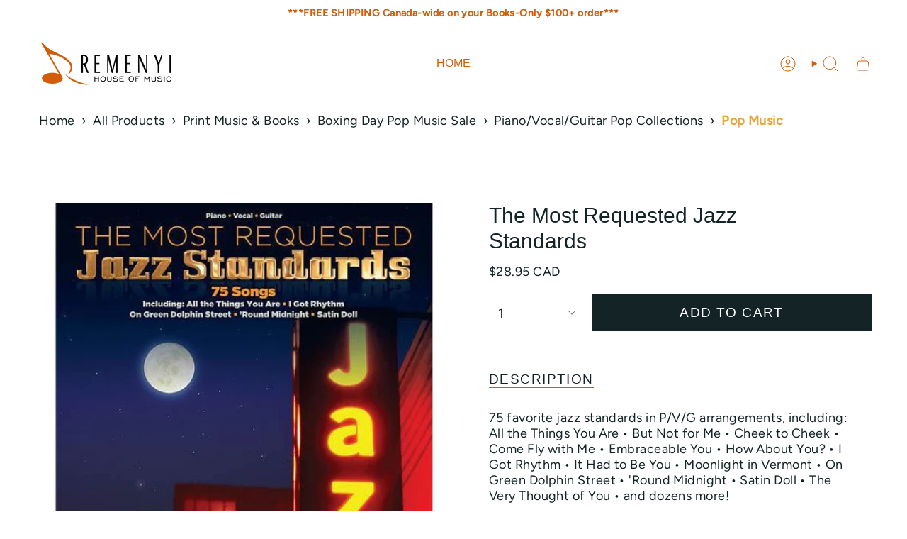

--- FILE ---
content_type: text/html; charset=utf-8
request_url: https://remenyi.com/products/the-most-requested-jazz-standards
body_size: 49644
content:
<!doctype html>
<html class="no-js no-touch supports-no-cookies" lang="en">
  <head><meta charset="UTF-8">
<meta http-equiv="X-UA-Compatible" content="IE=edge">
<meta name="viewport" content="width=device-width,initial-scale=1"><meta name="theme-color" content="#d15c09">
<link rel="canonical" href="https://remenyi.com/products/the-most-requested-jazz-standards">

<!-- ======================= Broadcast Theme V7.1.1 ========================= -->


  <link rel="icon" type="image/png" href="//remenyi.com/cdn/shop/files/remenyi-fav.png?crop=center&height=32&v=1613155858&width=32">

<link rel="preconnect" href="https://fonts.shopifycdn.com" crossorigin><!-- Title and description ================================================ -->


<title>
    
    The Most Requested Jazz Standards
    
    
  </title>


  <meta name="description" content="75 favorite jazz standards in P/V/G arrangements, including: All the Things You Are • But Not for Me • Cheek to Cheek • Come Fly with Me • Embraceable You • How About You? • I Got Rhythm • It Had to Be You • Moonlight in Vermont • On Green Dolphin Street • &#39;Round Midnight • Satin Doll • The Very Thought of You • and do">


<meta property="og:site_name" content="Remenyi House of Music">
<meta property="og:url" content="https://remenyi.com/products/the-most-requested-jazz-standards">
<meta property="og:title" content="The Most Requested Jazz Standards">
<meta property="og:type" content="product">
<meta property="og:description" content="75 favorite jazz standards in P/V/G arrangements, including: All the Things You Are • But Not for Me • Cheek to Cheek • Come Fly with Me • Embraceable You • How About You? • I Got Rhythm • It Had to Be You • Moonlight in Vermont • On Green Dolphin Street • &#39;Round Midnight • Satin Doll • The Very Thought of You • and do"><meta property="og:image" content="http://remenyi.com/cdn/shop/files/the-most-requested-jazz-standards-127142.jpg?v=1742658153">
  <meta property="og:image:secure_url" content="https://remenyi.com/cdn/shop/files/the-most-requested-jazz-standards-127142.jpg?v=1742658153">
  <meta property="og:image:width" content="555">
  <meta property="og:image:height" content="667"><meta property="og:price:amount" content="28.95">
  <meta property="og:price:currency" content="CAD"><meta name="twitter:card" content="summary_large_image">
<meta name="twitter:title" content="The Most Requested Jazz Standards">
<meta name="twitter:description" content="75 favorite jazz standards in P/V/G arrangements, including: All the Things You Are • But Not for Me • Cheek to Cheek • Come Fly with Me • Embraceable You • How About You? • I Got Rhythm • It Had to Be You • Moonlight in Vermont • On Green Dolphin Street • &#39;Round Midnight • Satin Doll • The Very Thought of You • and do">
<style data-shopify>.loading { position: fixed; top: 0; left: 0; z-index: 99999; width: 100%; height: 100%; background: var(--bg); transition: opacity 0.2s ease-out, visibility 0.2s ease-out; }
    body.is-loaded .loading { opacity: 0; visibility: hidden; pointer-events: none; }
    .loading__image__holder { position: absolute; top: 0; left: 0; width: 100%; height: 100%; font-size: 0; display: flex; align-items: center; justify-content: center; }
    .loading__image__holder:nth-child(2) { opacity: 0; }
    .loading__image { max-width: 100px; max-height: 100px; object-fit: contain; }
    .loading--animate .loading__image__holder:nth-child(1) { animation: pulse1 2s infinite ease-in-out; }
    .loading--animate .loading__image__holder:nth-child(2) { animation: pulse2 2s infinite ease-in-out; }
    @keyframes pulse1 {
      0% { opacity: 1; }
      50% { opacity: 0; }
      100% { opacity: 1; }
    }
    @keyframes pulse2 {
      0% { opacity: 0; }
      50% { opacity: 1; }
      100% { opacity: 0; }
    }</style><!-- CSS ================================================================== -->
<style data-shopify>
  
  @font-face {
  font-family: Figtree;
  font-weight: 400;
  font-style: normal;
  font-display: swap;
  src: url("//remenyi.com/cdn/fonts/figtree/figtree_n4.3c0838aba1701047e60be6a99a1b0a40ce9b8419.woff2") format("woff2"),
       url("//remenyi.com/cdn/fonts/figtree/figtree_n4.c0575d1db21fc3821f17fd6617d3dee552312137.woff") format("woff");
}

  
  
  

  
    @font-face {
  font-family: Figtree;
  font-weight: 500;
  font-style: normal;
  font-display: swap;
  src: url("//remenyi.com/cdn/fonts/figtree/figtree_n5.3b6b7df38aa5986536945796e1f947445832047c.woff2") format("woff2"),
       url("//remenyi.com/cdn/fonts/figtree/figtree_n5.f26bf6dcae278b0ed902605f6605fa3338e81dab.woff") format("woff");
}

  

  
    @font-face {
  font-family: Figtree;
  font-weight: 400;
  font-style: italic;
  font-display: swap;
  src: url("//remenyi.com/cdn/fonts/figtree/figtree_i4.89f7a4275c064845c304a4cf8a4a586060656db2.woff2") format("woff2"),
       url("//remenyi.com/cdn/fonts/figtree/figtree_i4.6f955aaaafc55a22ffc1f32ecf3756859a5ad3e2.woff") format("woff");
}

  

  
    @font-face {
  font-family: Figtree;
  font-weight: 500;
  font-style: italic;
  font-display: swap;
  src: url("//remenyi.com/cdn/fonts/figtree/figtree_i5.969396f679a62854cf82dbf67acc5721e41351f0.woff2") format("woff2"),
       url("//remenyi.com/cdn/fonts/figtree/figtree_i5.93bc1cad6c73ca9815f9777c49176dfc9d2890dd.woff") format("woff");
}

  

  
    
  

  

  
    :root,
    .color-scheme-1 {--COLOR-BG-GRADIENT: #ffffff;
      --COLOR-BG: #ffffff;
      --COLOR-BG-RGB: 255, 255, 255;

      --COLOR-BG-ACCENT: #ffffff;
      --COLOR-BG-ACCENT-LIGHTEN: #ffffff;

      /* === Link Color ===*/

      --COLOR-LINK: #d15c09;
      --COLOR-LINK-A50: rgba(209, 92, 9, 0.5);
      --COLOR-LINK-A70: rgba(209, 92, 9, 0.7);
      --COLOR-LINK-HOVER: rgba(209, 92, 9, 0.7);
      --COLOR-LINK-OPPOSITE: #ffffff;

      --COLOR-TEXT: #142326;
      --COLOR-TEXT-HOVER: rgba(20, 35, 38, 0.7);
      --COLOR-TEXT-LIGHT: #5b6567;
      --COLOR-TEXT-DARK: #000000;
      --COLOR-TEXT-A5:  rgba(20, 35, 38, 0.05);
      --COLOR-TEXT-A35: rgba(20, 35, 38, 0.35);
      --COLOR-TEXT-A50: rgba(20, 35, 38, 0.5);
      --COLOR-TEXT-A80: rgba(20, 35, 38, 0.8);


      --COLOR-BORDER: rgba(0, 0, 0, 0.0);
      --COLOR-BORDER-LIGHT: rgba(102, 102, 102, 0.4);
      --COLOR-BORDER-DARK: rgba(0, 0, 0, 0.0);
      --COLOR-BORDER-HAIRLINE: #f7f7f7;

      --overlay-bg: #d15c09;

      /* === Bright color ===*/
      --COLOR-ACCENT: #d15c09;
      --COLOR-ACCENT-HOVER: #8d3a00;
      --COLOR-ACCENT-FADE: rgba(209, 92, 9, 0.05);
      --COLOR-ACCENT-LIGHT: #ffad74;

      /* === Default Cart Gradient ===*/

      --FREE-SHIPPING-GRADIENT: linear-gradient(to right, var(--COLOR-ACCENT-LIGHT) 0%, var(--accent) 100%);

      /* === Buttons ===*/
      --BTN-PRIMARY-BG: #142326;
      --BTN-PRIMARY-TEXT: #ffffff;
      --BTN-PRIMARY-BORDER: #142326;
      --BTN-PRIMARY-BORDER-A70: rgba(20, 35, 38, 0.7);

      
      
        --BTN-PRIMARY-BG-BRIGHTER: #1d3237;
      

      --BTN-SECONDARY-BG: #d15c09;
      --BTN-SECONDARY-TEXT: #ffffff;
      --BTN-SECONDARY-BORDER: #d15c09;
      --BTN-SECONDARY-BORDER-A70: rgba(209, 92, 9, 0.7);

      
      
        --BTN-SECONDARY-BG-BRIGHTER: #b95108;
      

      
--COLOR-BG-BRIGHTER: #f2f2f2;

      --COLOR-BG-ALPHA-25: rgba(255, 255, 255, 0.25);
      --COLOR-BG-TRANSPARENT: rgba(255, 255, 255, 0);--COLOR-FOOTER-BG-HAIRLINE: #f7f7f7;

      /* Dynamic color variables */
      --accent: var(--COLOR-ACCENT);
      --accent-fade: var(--COLOR-ACCENT-FADE);
      --accent-hover: var(--COLOR-ACCENT-HOVER);
      --border: var(--COLOR-BORDER);
      --border-dark: var(--COLOR-BORDER-DARK);
      --border-light: var(--COLOR-BORDER-LIGHT);
      --border-hairline: var(--COLOR-BORDER-HAIRLINE);
      --bg: var(--COLOR-BG-GRADIENT, var(--COLOR-BG));
      --bg-accent: var(--COLOR-BG-ACCENT);
      --bg-accent-lighten: var(--COLOR-BG-ACCENT-LIGHTEN);
      --icons: var(--COLOR-TEXT);
      --link: var(--COLOR-LINK);
      --link-a50: var(--COLOR-LINK-A50);
      --link-a70: var(--COLOR-LINK-A70);
      --link-hover: var(--COLOR-LINK-HOVER);
      --link-opposite: var(--COLOR-LINK-OPPOSITE);
      --text: var(--COLOR-TEXT);
      --text-dark: var(--COLOR-TEXT-DARK);
      --text-light: var(--COLOR-TEXT-LIGHT);
      --text-hover: var(--COLOR-TEXT-HOVER);
      --text-a5: var(--COLOR-TEXT-A5);
      --text-a35: var(--COLOR-TEXT-A35);
      --text-a50: var(--COLOR-TEXT-A50);
      --text-a80: var(--COLOR-TEXT-A80);
    }
  
    
    .color-scheme-2 {--COLOR-BG-GRADIENT: #212121;
      --COLOR-BG: #212121;
      --COLOR-BG-RGB: 33, 33, 33;

      --COLOR-BG-ACCENT: #f5f2ec;
      --COLOR-BG-ACCENT-LIGHTEN: #ffffff;

      /* === Link Color ===*/

      --COLOR-LINK: #d15c09;
      --COLOR-LINK-A50: rgba(209, 92, 9, 0.5);
      --COLOR-LINK-A70: rgba(209, 92, 9, 0.7);
      --COLOR-LINK-HOVER: rgba(209, 92, 9, 0.7);
      --COLOR-LINK-OPPOSITE: #ffffff;

      --COLOR-TEXT: #ffffff;
      --COLOR-TEXT-HOVER: rgba(255, 255, 255, 0.7);
      --COLOR-TEXT-LIGHT: #bcbcbc;
      --COLOR-TEXT-DARK: #d9d9d9;
      --COLOR-TEXT-A5:  rgba(255, 255, 255, 0.05);
      --COLOR-TEXT-A35: rgba(255, 255, 255, 0.35);
      --COLOR-TEXT-A50: rgba(255, 255, 255, 0.5);
      --COLOR-TEXT-A80: rgba(255, 255, 255, 0.8);


      --COLOR-BORDER: rgb(209, 208, 206);
      --COLOR-BORDER-LIGHT: #8b8a89;
      --COLOR-BORDER-DARK: #a09e99;
      --COLOR-BORDER-HAIRLINE: #191919;

      --overlay-bg: #644d3e;

      /* === Bright color ===*/
      --COLOR-ACCENT: #ab8c52;
      --COLOR-ACCENT-HOVER: #806430;
      --COLOR-ACCENT-FADE: rgba(171, 140, 82, 0.05);
      --COLOR-ACCENT-LIGHT: #e8d4ae;

      /* === Default Cart Gradient ===*/

      --FREE-SHIPPING-GRADIENT: linear-gradient(to right, var(--COLOR-ACCENT-LIGHT) 0%, var(--accent) 100%);

      /* === Buttons ===*/
      --BTN-PRIMARY-BG: #212121;
      --BTN-PRIMARY-TEXT: #ffffff;
      --BTN-PRIMARY-BORDER: #212121;
      --BTN-PRIMARY-BORDER-A70: rgba(33, 33, 33, 0.7);

      
      
        --BTN-PRIMARY-BG-BRIGHTER: #2e2e2e;
      

      --BTN-SECONDARY-BG: #ffffff;
      --BTN-SECONDARY-TEXT: #000000;
      --BTN-SECONDARY-BORDER: #ab8c52;
      --BTN-SECONDARY-BORDER-A70: rgba(171, 140, 82, 0.7);

      
      
        --BTN-SECONDARY-BG-BRIGHTER: #f2f2f2;
      

      
--COLOR-BG-BRIGHTER: #2e2e2e;

      --COLOR-BG-ALPHA-25: rgba(33, 33, 33, 0.25);
      --COLOR-BG-TRANSPARENT: rgba(33, 33, 33, 0);--COLOR-FOOTER-BG-HAIRLINE: #292929;

      /* Dynamic color variables */
      --accent: var(--COLOR-ACCENT);
      --accent-fade: var(--COLOR-ACCENT-FADE);
      --accent-hover: var(--COLOR-ACCENT-HOVER);
      --border: var(--COLOR-BORDER);
      --border-dark: var(--COLOR-BORDER-DARK);
      --border-light: var(--COLOR-BORDER-LIGHT);
      --border-hairline: var(--COLOR-BORDER-HAIRLINE);
      --bg: var(--COLOR-BG-GRADIENT, var(--COLOR-BG));
      --bg-accent: var(--COLOR-BG-ACCENT);
      --bg-accent-lighten: var(--COLOR-BG-ACCENT-LIGHTEN);
      --icons: var(--COLOR-TEXT);
      --link: var(--COLOR-LINK);
      --link-a50: var(--COLOR-LINK-A50);
      --link-a70: var(--COLOR-LINK-A70);
      --link-hover: var(--COLOR-LINK-HOVER);
      --link-opposite: var(--COLOR-LINK-OPPOSITE);
      --text: var(--COLOR-TEXT);
      --text-dark: var(--COLOR-TEXT-DARK);
      --text-light: var(--COLOR-TEXT-LIGHT);
      --text-hover: var(--COLOR-TEXT-HOVER);
      --text-a5: var(--COLOR-TEXT-A5);
      --text-a35: var(--COLOR-TEXT-A35);
      --text-a50: var(--COLOR-TEXT-A50);
      --text-a80: var(--COLOR-TEXT-A80);
    }
  
    
    .color-scheme-3 {--COLOR-BG-GRADIENT: #f5f2ec;
      --COLOR-BG: #f5f2ec;
      --COLOR-BG-RGB: 245, 242, 236;

      --COLOR-BG-ACCENT: #ffffff;
      --COLOR-BG-ACCENT-LIGHTEN: #ffffff;

      /* === Link Color ===*/

      --COLOR-LINK: #282c2e;
      --COLOR-LINK-A50: rgba(40, 44, 46, 0.5);
      --COLOR-LINK-A70: rgba(40, 44, 46, 0.7);
      --COLOR-LINK-HOVER: rgba(40, 44, 46, 0.7);
      --COLOR-LINK-OPPOSITE: #ffffff;

      --COLOR-TEXT: #212121;
      --COLOR-TEXT-HOVER: rgba(33, 33, 33, 0.7);
      --COLOR-TEXT-LIGHT: #61605e;
      --COLOR-TEXT-DARK: #000000;
      --COLOR-TEXT-A5:  rgba(33, 33, 33, 0.05);
      --COLOR-TEXT-A35: rgba(33, 33, 33, 0.35);
      --COLOR-TEXT-A50: rgba(33, 33, 33, 0.5);
      --COLOR-TEXT-A80: rgba(33, 33, 33, 0.8);


      --COLOR-BORDER: rgb(209, 205, 196);
      --COLOR-BORDER-LIGHT: #dfdcd4;
      --COLOR-BORDER-DARK: #a49c8b;
      --COLOR-BORDER-HAIRLINE: #f0ebe2;

      --overlay-bg: #000000;

      /* === Bright color ===*/
      --COLOR-ACCENT: #ab8c52;
      --COLOR-ACCENT-HOVER: #806430;
      --COLOR-ACCENT-FADE: rgba(171, 140, 82, 0.05);
      --COLOR-ACCENT-LIGHT: #e8d4ae;

      /* === Default Cart Gradient ===*/

      --FREE-SHIPPING-GRADIENT: linear-gradient(to right, var(--COLOR-ACCENT-LIGHT) 0%, var(--accent) 100%);

      /* === Buttons ===*/
      --BTN-PRIMARY-BG: #212121;
      --BTN-PRIMARY-TEXT: #ffffff;
      --BTN-PRIMARY-BORDER: #212121;
      --BTN-PRIMARY-BORDER-A70: rgba(33, 33, 33, 0.7);

      
      
        --BTN-PRIMARY-BG-BRIGHTER: #2e2e2e;
      

      --BTN-SECONDARY-BG: #ab8c52;
      --BTN-SECONDARY-TEXT: #ffffff;
      --BTN-SECONDARY-BORDER: #ab8c52;
      --BTN-SECONDARY-BORDER-A70: rgba(171, 140, 82, 0.7);

      
      
        --BTN-SECONDARY-BG-BRIGHTER: #9a7e4a;
      

      
--COLOR-BG-BRIGHTER: #ece7db;

      --COLOR-BG-ALPHA-25: rgba(245, 242, 236, 0.25);
      --COLOR-BG-TRANSPARENT: rgba(245, 242, 236, 0);--COLOR-FOOTER-BG-HAIRLINE: #f0ebe2;

      /* Dynamic color variables */
      --accent: var(--COLOR-ACCENT);
      --accent-fade: var(--COLOR-ACCENT-FADE);
      --accent-hover: var(--COLOR-ACCENT-HOVER);
      --border: var(--COLOR-BORDER);
      --border-dark: var(--COLOR-BORDER-DARK);
      --border-light: var(--COLOR-BORDER-LIGHT);
      --border-hairline: var(--COLOR-BORDER-HAIRLINE);
      --bg: var(--COLOR-BG-GRADIENT, var(--COLOR-BG));
      --bg-accent: var(--COLOR-BG-ACCENT);
      --bg-accent-lighten: var(--COLOR-BG-ACCENT-LIGHTEN);
      --icons: var(--COLOR-TEXT);
      --link: var(--COLOR-LINK);
      --link-a50: var(--COLOR-LINK-A50);
      --link-a70: var(--COLOR-LINK-A70);
      --link-hover: var(--COLOR-LINK-HOVER);
      --link-opposite: var(--COLOR-LINK-OPPOSITE);
      --text: var(--COLOR-TEXT);
      --text-dark: var(--COLOR-TEXT-DARK);
      --text-light: var(--COLOR-TEXT-LIGHT);
      --text-hover: var(--COLOR-TEXT-HOVER);
      --text-a5: var(--COLOR-TEXT-A5);
      --text-a35: var(--COLOR-TEXT-A35);
      --text-a50: var(--COLOR-TEXT-A50);
      --text-a80: var(--COLOR-TEXT-A80);
    }
  
    
    .color-scheme-4 {--COLOR-BG-GRADIENT: #b0a38b;
      --COLOR-BG: #b0a38b;
      --COLOR-BG-RGB: 176, 163, 139;

      --COLOR-BG-ACCENT: #f5f2ec;
      --COLOR-BG-ACCENT-LIGHTEN: #ffffff;

      /* === Link Color ===*/

      --COLOR-LINK: #282c2e;
      --COLOR-LINK-A50: rgba(40, 44, 46, 0.5);
      --COLOR-LINK-A70: rgba(40, 44, 46, 0.7);
      --COLOR-LINK-HOVER: rgba(40, 44, 46, 0.7);
      --COLOR-LINK-OPPOSITE: #ffffff;

      --COLOR-TEXT: #212121;
      --COLOR-TEXT-HOVER: rgba(33, 33, 33, 0.7);
      --COLOR-TEXT-LIGHT: #4c4841;
      --COLOR-TEXT-DARK: #000000;
      --COLOR-TEXT-A5:  rgba(33, 33, 33, 0.05);
      --COLOR-TEXT-A35: rgba(33, 33, 33, 0.35);
      --COLOR-TEXT-A50: rgba(33, 33, 33, 0.5);
      --COLOR-TEXT-A80: rgba(33, 33, 33, 0.8);


      --COLOR-BORDER: rgb(243, 243, 243);
      --COLOR-BORDER-LIGHT: #d8d3c9;
      --COLOR-BORDER-DARK: #c0c0c0;
      --COLOR-BORDER-HAIRLINE: #aa9c82;

      --overlay-bg: #000000;

      /* === Bright color ===*/
      --COLOR-ACCENT: #ab8c52;
      --COLOR-ACCENT-HOVER: #806430;
      --COLOR-ACCENT-FADE: rgba(171, 140, 82, 0.05);
      --COLOR-ACCENT-LIGHT: #e8d4ae;

      /* === Default Cart Gradient ===*/

      --FREE-SHIPPING-GRADIENT: linear-gradient(to right, var(--COLOR-ACCENT-LIGHT) 0%, var(--accent) 100%);

      /* === Buttons ===*/
      --BTN-PRIMARY-BG: #212121;
      --BTN-PRIMARY-TEXT: #ffffff;
      --BTN-PRIMARY-BORDER: #ffffff;
      --BTN-PRIMARY-BORDER-A70: rgba(255, 255, 255, 0.7);

      
      
        --BTN-PRIMARY-BG-BRIGHTER: #2e2e2e;
      

      --BTN-SECONDARY-BG: #ab8c52;
      --BTN-SECONDARY-TEXT: #ffffff;
      --BTN-SECONDARY-BORDER: #ab8c52;
      --BTN-SECONDARY-BORDER-A70: rgba(171, 140, 82, 0.7);

      
      
        --BTN-SECONDARY-BG-BRIGHTER: #9a7e4a;
      

      
--COLOR-BG-BRIGHTER: #a6977c;

      --COLOR-BG-ALPHA-25: rgba(176, 163, 139, 0.25);
      --COLOR-BG-TRANSPARENT: rgba(176, 163, 139, 0);--COLOR-FOOTER-BG-HAIRLINE: #aa9c82;

      /* Dynamic color variables */
      --accent: var(--COLOR-ACCENT);
      --accent-fade: var(--COLOR-ACCENT-FADE);
      --accent-hover: var(--COLOR-ACCENT-HOVER);
      --border: var(--COLOR-BORDER);
      --border-dark: var(--COLOR-BORDER-DARK);
      --border-light: var(--COLOR-BORDER-LIGHT);
      --border-hairline: var(--COLOR-BORDER-HAIRLINE);
      --bg: var(--COLOR-BG-GRADIENT, var(--COLOR-BG));
      --bg-accent: var(--COLOR-BG-ACCENT);
      --bg-accent-lighten: var(--COLOR-BG-ACCENT-LIGHTEN);
      --icons: var(--COLOR-TEXT);
      --link: var(--COLOR-LINK);
      --link-a50: var(--COLOR-LINK-A50);
      --link-a70: var(--COLOR-LINK-A70);
      --link-hover: var(--COLOR-LINK-HOVER);
      --link-opposite: var(--COLOR-LINK-OPPOSITE);
      --text: var(--COLOR-TEXT);
      --text-dark: var(--COLOR-TEXT-DARK);
      --text-light: var(--COLOR-TEXT-LIGHT);
      --text-hover: var(--COLOR-TEXT-HOVER);
      --text-a5: var(--COLOR-TEXT-A5);
      --text-a35: var(--COLOR-TEXT-A35);
      --text-a50: var(--COLOR-TEXT-A50);
      --text-a80: var(--COLOR-TEXT-A80);
    }
  
    
    .color-scheme-5 {--COLOR-BG-GRADIENT: #868154;
      --COLOR-BG: #868154;
      --COLOR-BG-RGB: 134, 129, 84;

      --COLOR-BG-ACCENT: #f5f2ec;
      --COLOR-BG-ACCENT-LIGHTEN: #ffffff;

      /* === Link Color ===*/

      --COLOR-LINK: #282c2e;
      --COLOR-LINK-A50: rgba(40, 44, 46, 0.5);
      --COLOR-LINK-A70: rgba(40, 44, 46, 0.7);
      --COLOR-LINK-HOVER: rgba(40, 44, 46, 0.7);
      --COLOR-LINK-OPPOSITE: #ffffff;

      --COLOR-TEXT: #d8d2b3;
      --COLOR-TEXT-HOVER: rgba(216, 210, 179, 0.7);
      --COLOR-TEXT-LIGHT: #bfba97;
      --COLOR-TEXT-DARK: #c8bb76;
      --COLOR-TEXT-A5:  rgba(216, 210, 179, 0.05);
      --COLOR-TEXT-A35: rgba(216, 210, 179, 0.35);
      --COLOR-TEXT-A50: rgba(216, 210, 179, 0.5);
      --COLOR-TEXT-A80: rgba(216, 210, 179, 0.8);


      --COLOR-BORDER: rgb(243, 243, 243);
      --COLOR-BORDER-LIGHT: #c7c5b3;
      --COLOR-BORDER-DARK: #c0c0c0;
      --COLOR-BORDER-HAIRLINE: #7d784e;

      --overlay-bg: #000000;

      /* === Bright color ===*/
      --COLOR-ACCENT: #ab8c52;
      --COLOR-ACCENT-HOVER: #806430;
      --COLOR-ACCENT-FADE: rgba(171, 140, 82, 0.05);
      --COLOR-ACCENT-LIGHT: #e8d4ae;

      /* === Default Cart Gradient ===*/

      --FREE-SHIPPING-GRADIENT: linear-gradient(to right, var(--COLOR-ACCENT-LIGHT) 0%, var(--accent) 100%);

      /* === Buttons ===*/
      --BTN-PRIMARY-BG: #212121;
      --BTN-PRIMARY-TEXT: #ffffff;
      --BTN-PRIMARY-BORDER: #212121;
      --BTN-PRIMARY-BORDER-A70: rgba(33, 33, 33, 0.7);

      
      
        --BTN-PRIMARY-BG-BRIGHTER: #2e2e2e;
      

      --BTN-SECONDARY-BG: #ab8c52;
      --BTN-SECONDARY-TEXT: #ffffff;
      --BTN-SECONDARY-BORDER: #ab8c52;
      --BTN-SECONDARY-BORDER-A70: rgba(171, 140, 82, 0.7);

      
      
        --BTN-SECONDARY-BG-BRIGHTER: #9a7e4a;
      

      
--COLOR-BG-BRIGHTER: #76724a;

      --COLOR-BG-ALPHA-25: rgba(134, 129, 84, 0.25);
      --COLOR-BG-TRANSPARENT: rgba(134, 129, 84, 0);--COLOR-FOOTER-BG-HAIRLINE: #7d784e;

      /* Dynamic color variables */
      --accent: var(--COLOR-ACCENT);
      --accent-fade: var(--COLOR-ACCENT-FADE);
      --accent-hover: var(--COLOR-ACCENT-HOVER);
      --border: var(--COLOR-BORDER);
      --border-dark: var(--COLOR-BORDER-DARK);
      --border-light: var(--COLOR-BORDER-LIGHT);
      --border-hairline: var(--COLOR-BORDER-HAIRLINE);
      --bg: var(--COLOR-BG-GRADIENT, var(--COLOR-BG));
      --bg-accent: var(--COLOR-BG-ACCENT);
      --bg-accent-lighten: var(--COLOR-BG-ACCENT-LIGHTEN);
      --icons: var(--COLOR-TEXT);
      --link: var(--COLOR-LINK);
      --link-a50: var(--COLOR-LINK-A50);
      --link-a70: var(--COLOR-LINK-A70);
      --link-hover: var(--COLOR-LINK-HOVER);
      --link-opposite: var(--COLOR-LINK-OPPOSITE);
      --text: var(--COLOR-TEXT);
      --text-dark: var(--COLOR-TEXT-DARK);
      --text-light: var(--COLOR-TEXT-LIGHT);
      --text-hover: var(--COLOR-TEXT-HOVER);
      --text-a5: var(--COLOR-TEXT-A5);
      --text-a35: var(--COLOR-TEXT-A35);
      --text-a50: var(--COLOR-TEXT-A50);
      --text-a80: var(--COLOR-TEXT-A80);
    }
  
    
    .color-scheme-6 {--COLOR-BG-GRADIENT: #fcfbf9;
      --COLOR-BG: #fcfbf9;
      --COLOR-BG-RGB: 252, 251, 249;

      --COLOR-BG-ACCENT: #f5f2ec;
      --COLOR-BG-ACCENT-LIGHTEN: #ffffff;

      /* === Link Color ===*/

      --COLOR-LINK: #282c2e;
      --COLOR-LINK-A50: rgba(40, 44, 46, 0.5);
      --COLOR-LINK-A70: rgba(40, 44, 46, 0.7);
      --COLOR-LINK-HOVER: rgba(40, 44, 46, 0.7);
      --COLOR-LINK-OPPOSITE: #ffffff;

      --COLOR-TEXT: #212121;
      --COLOR-TEXT-HOVER: rgba(33, 33, 33, 0.7);
      --COLOR-TEXT-LIGHT: #636262;
      --COLOR-TEXT-DARK: #000000;
      --COLOR-TEXT-A5:  rgba(33, 33, 33, 0.05);
      --COLOR-TEXT-A35: rgba(33, 33, 33, 0.35);
      --COLOR-TEXT-A50: rgba(33, 33, 33, 0.5);
      --COLOR-TEXT-A80: rgba(33, 33, 33, 0.8);


      --COLOR-BORDER: rgb(209, 208, 206);
      --COLOR-BORDER-LIGHT: #e2e1df;
      --COLOR-BORDER-DARK: #a09e99;
      --COLOR-BORDER-HAIRLINE: #f7f4ef;

      --overlay-bg: #000000;

      /* === Bright color ===*/
      --COLOR-ACCENT: #ab8c52;
      --COLOR-ACCENT-HOVER: #806430;
      --COLOR-ACCENT-FADE: rgba(171, 140, 82, 0.05);
      --COLOR-ACCENT-LIGHT: #e8d4ae;

      /* === Default Cart Gradient ===*/

      --FREE-SHIPPING-GRADIENT: linear-gradient(to right, var(--COLOR-ACCENT-LIGHT) 0%, var(--accent) 100%);

      /* === Buttons ===*/
      --BTN-PRIMARY-BG: #ffffff;
      --BTN-PRIMARY-TEXT: #212121;
      --BTN-PRIMARY-BORDER: #ffffff;
      --BTN-PRIMARY-BORDER-A70: rgba(255, 255, 255, 0.7);

      
      
        --BTN-PRIMARY-BG-BRIGHTER: #f2f2f2;
      

      --BTN-SECONDARY-BG: #ab8c52;
      --BTN-SECONDARY-TEXT: #ffffff;
      --BTN-SECONDARY-BORDER: #ab8c52;
      --BTN-SECONDARY-BORDER-A70: rgba(171, 140, 82, 0.7);

      
      
        --BTN-SECONDARY-BG-BRIGHTER: #9a7e4a;
      

      
--COLOR-BG-BRIGHTER: #f4f0e8;

      --COLOR-BG-ALPHA-25: rgba(252, 251, 249, 0.25);
      --COLOR-BG-TRANSPARENT: rgba(252, 251, 249, 0);--COLOR-FOOTER-BG-HAIRLINE: #f7f4ef;

      /* Dynamic color variables */
      --accent: var(--COLOR-ACCENT);
      --accent-fade: var(--COLOR-ACCENT-FADE);
      --accent-hover: var(--COLOR-ACCENT-HOVER);
      --border: var(--COLOR-BORDER);
      --border-dark: var(--COLOR-BORDER-DARK);
      --border-light: var(--COLOR-BORDER-LIGHT);
      --border-hairline: var(--COLOR-BORDER-HAIRLINE);
      --bg: var(--COLOR-BG-GRADIENT, var(--COLOR-BG));
      --bg-accent: var(--COLOR-BG-ACCENT);
      --bg-accent-lighten: var(--COLOR-BG-ACCENT-LIGHTEN);
      --icons: var(--COLOR-TEXT);
      --link: var(--COLOR-LINK);
      --link-a50: var(--COLOR-LINK-A50);
      --link-a70: var(--COLOR-LINK-A70);
      --link-hover: var(--COLOR-LINK-HOVER);
      --link-opposite: var(--COLOR-LINK-OPPOSITE);
      --text: var(--COLOR-TEXT);
      --text-dark: var(--COLOR-TEXT-DARK);
      --text-light: var(--COLOR-TEXT-LIGHT);
      --text-hover: var(--COLOR-TEXT-HOVER);
      --text-a5: var(--COLOR-TEXT-A5);
      --text-a35: var(--COLOR-TEXT-A35);
      --text-a50: var(--COLOR-TEXT-A50);
      --text-a80: var(--COLOR-TEXT-A80);
    }
  
    
    .color-scheme-7 {--COLOR-BG-GRADIENT: #f5f2ec;
      --COLOR-BG: #f5f2ec;
      --COLOR-BG-RGB: 245, 242, 236;

      --COLOR-BG-ACCENT: #f5f2ec;
      --COLOR-BG-ACCENT-LIGHTEN: #ffffff;

      /* === Link Color ===*/

      --COLOR-LINK: #282c2e;
      --COLOR-LINK-A50: rgba(40, 44, 46, 0.5);
      --COLOR-LINK-A70: rgba(40, 44, 46, 0.7);
      --COLOR-LINK-HOVER: rgba(40, 44, 46, 0.7);
      --COLOR-LINK-OPPOSITE: #ffffff;

      --COLOR-TEXT: #685a3f;
      --COLOR-TEXT-HOVER: rgba(104, 90, 63, 0.7);
      --COLOR-TEXT-LIGHT: #928873;
      --COLOR-TEXT-DARK: #3d321e;
      --COLOR-TEXT-A5:  rgba(104, 90, 63, 0.05);
      --COLOR-TEXT-A35: rgba(104, 90, 63, 0.35);
      --COLOR-TEXT-A50: rgba(104, 90, 63, 0.5);
      --COLOR-TEXT-A80: rgba(104, 90, 63, 0.8);


      --COLOR-BORDER: rgb(209, 205, 196);
      --COLOR-BORDER-LIGHT: #dfdcd4;
      --COLOR-BORDER-DARK: #a49c8b;
      --COLOR-BORDER-HAIRLINE: #f0ebe2;

      --overlay-bg: #000000;

      /* === Bright color ===*/
      --COLOR-ACCENT: #ab8c52;
      --COLOR-ACCENT-HOVER: #806430;
      --COLOR-ACCENT-FADE: rgba(171, 140, 82, 0.05);
      --COLOR-ACCENT-LIGHT: #e8d4ae;

      /* === Default Cart Gradient ===*/

      --FREE-SHIPPING-GRADIENT: linear-gradient(to right, var(--COLOR-ACCENT-LIGHT) 0%, var(--accent) 100%);

      /* === Buttons ===*/
      --BTN-PRIMARY-BG: #212121;
      --BTN-PRIMARY-TEXT: #ffffff;
      --BTN-PRIMARY-BORDER: #212121;
      --BTN-PRIMARY-BORDER-A70: rgba(33, 33, 33, 0.7);

      
      
        --BTN-PRIMARY-BG-BRIGHTER: #2e2e2e;
      

      --BTN-SECONDARY-BG: #ab8c52;
      --BTN-SECONDARY-TEXT: #ffffff;
      --BTN-SECONDARY-BORDER: #ab8c52;
      --BTN-SECONDARY-BORDER-A70: rgba(171, 140, 82, 0.7);

      
      
        --BTN-SECONDARY-BG-BRIGHTER: #9a7e4a;
      

      
--COLOR-BG-BRIGHTER: #ece7db;

      --COLOR-BG-ALPHA-25: rgba(245, 242, 236, 0.25);
      --COLOR-BG-TRANSPARENT: rgba(245, 242, 236, 0);--COLOR-FOOTER-BG-HAIRLINE: #f0ebe2;

      /* Dynamic color variables */
      --accent: var(--COLOR-ACCENT);
      --accent-fade: var(--COLOR-ACCENT-FADE);
      --accent-hover: var(--COLOR-ACCENT-HOVER);
      --border: var(--COLOR-BORDER);
      --border-dark: var(--COLOR-BORDER-DARK);
      --border-light: var(--COLOR-BORDER-LIGHT);
      --border-hairline: var(--COLOR-BORDER-HAIRLINE);
      --bg: var(--COLOR-BG-GRADIENT, var(--COLOR-BG));
      --bg-accent: var(--COLOR-BG-ACCENT);
      --bg-accent-lighten: var(--COLOR-BG-ACCENT-LIGHTEN);
      --icons: var(--COLOR-TEXT);
      --link: var(--COLOR-LINK);
      --link-a50: var(--COLOR-LINK-A50);
      --link-a70: var(--COLOR-LINK-A70);
      --link-hover: var(--COLOR-LINK-HOVER);
      --link-opposite: var(--COLOR-LINK-OPPOSITE);
      --text: var(--COLOR-TEXT);
      --text-dark: var(--COLOR-TEXT-DARK);
      --text-light: var(--COLOR-TEXT-LIGHT);
      --text-hover: var(--COLOR-TEXT-HOVER);
      --text-a5: var(--COLOR-TEXT-A5);
      --text-a35: var(--COLOR-TEXT-A35);
      --text-a50: var(--COLOR-TEXT-A50);
      --text-a80: var(--COLOR-TEXT-A80);
    }
  
    
    .color-scheme-8 {--COLOR-BG-GRADIENT: #eae6dd;
      --COLOR-BG: #eae6dd;
      --COLOR-BG-RGB: 234, 230, 221;

      --COLOR-BG-ACCENT: #f5f2ec;
      --COLOR-BG-ACCENT-LIGHTEN: #ffffff;

      /* === Link Color ===*/

      --COLOR-LINK: #282c2e;
      --COLOR-LINK-A50: rgba(40, 44, 46, 0.5);
      --COLOR-LINK-A70: rgba(40, 44, 46, 0.7);
      --COLOR-LINK-HOVER: rgba(40, 44, 46, 0.7);
      --COLOR-LINK-OPPOSITE: #ffffff;

      --COLOR-TEXT: #212121;
      --COLOR-TEXT-HOVER: rgba(33, 33, 33, 0.7);
      --COLOR-TEXT-LIGHT: #5d5c59;
      --COLOR-TEXT-DARK: #000000;
      --COLOR-TEXT-A5:  rgba(33, 33, 33, 0.05);
      --COLOR-TEXT-A35: rgba(33, 33, 33, 0.35);
      --COLOR-TEXT-A50: rgba(33, 33, 33, 0.5);
      --COLOR-TEXT-A80: rgba(33, 33, 33, 0.8);


      --COLOR-BORDER: rgb(209, 205, 196);
      --COLOR-BORDER-LIGHT: #dbd7ce;
      --COLOR-BORDER-DARK: #a49c8b;
      --COLOR-BORDER-HAIRLINE: #e4dfd4;

      --overlay-bg: #000000;

      /* === Bright color ===*/
      --COLOR-ACCENT: #ab8c52;
      --COLOR-ACCENT-HOVER: #806430;
      --COLOR-ACCENT-FADE: rgba(171, 140, 82, 0.05);
      --COLOR-ACCENT-LIGHT: #e8d4ae;

      /* === Default Cart Gradient ===*/

      --FREE-SHIPPING-GRADIENT: linear-gradient(to right, var(--COLOR-ACCENT-LIGHT) 0%, var(--accent) 100%);

      /* === Buttons ===*/
      --BTN-PRIMARY-BG: #212121;
      --BTN-PRIMARY-TEXT: #ffffff;
      --BTN-PRIMARY-BORDER: #212121;
      --BTN-PRIMARY-BORDER-A70: rgba(33, 33, 33, 0.7);

      
      
        --BTN-PRIMARY-BG-BRIGHTER: #2e2e2e;
      

      --BTN-SECONDARY-BG: #ab8c52;
      --BTN-SECONDARY-TEXT: #ffffff;
      --BTN-SECONDARY-BORDER: #ab8c52;
      --BTN-SECONDARY-BORDER-A70: rgba(171, 140, 82, 0.7);

      
      
        --BTN-SECONDARY-BG-BRIGHTER: #9a7e4a;
      

      
--COLOR-BG-BRIGHTER: #e0dacd;

      --COLOR-BG-ALPHA-25: rgba(234, 230, 221, 0.25);
      --COLOR-BG-TRANSPARENT: rgba(234, 230, 221, 0);--COLOR-FOOTER-BG-HAIRLINE: #e4dfd4;

      /* Dynamic color variables */
      --accent: var(--COLOR-ACCENT);
      --accent-fade: var(--COLOR-ACCENT-FADE);
      --accent-hover: var(--COLOR-ACCENT-HOVER);
      --border: var(--COLOR-BORDER);
      --border-dark: var(--COLOR-BORDER-DARK);
      --border-light: var(--COLOR-BORDER-LIGHT);
      --border-hairline: var(--COLOR-BORDER-HAIRLINE);
      --bg: var(--COLOR-BG-GRADIENT, var(--COLOR-BG));
      --bg-accent: var(--COLOR-BG-ACCENT);
      --bg-accent-lighten: var(--COLOR-BG-ACCENT-LIGHTEN);
      --icons: var(--COLOR-TEXT);
      --link: var(--COLOR-LINK);
      --link-a50: var(--COLOR-LINK-A50);
      --link-a70: var(--COLOR-LINK-A70);
      --link-hover: var(--COLOR-LINK-HOVER);
      --link-opposite: var(--COLOR-LINK-OPPOSITE);
      --text: var(--COLOR-TEXT);
      --text-dark: var(--COLOR-TEXT-DARK);
      --text-light: var(--COLOR-TEXT-LIGHT);
      --text-hover: var(--COLOR-TEXT-HOVER);
      --text-a5: var(--COLOR-TEXT-A5);
      --text-a35: var(--COLOR-TEXT-A35);
      --text-a50: var(--COLOR-TEXT-A50);
      --text-a80: var(--COLOR-TEXT-A80);
    }
  
    
    .color-scheme-9 {--COLOR-BG-GRADIENT: #fcfbf9;
      --COLOR-BG: #fcfbf9;
      --COLOR-BG-RGB: 252, 251, 249;

      --COLOR-BG-ACCENT: #f5f2ec;
      --COLOR-BG-ACCENT-LIGHTEN: #ffffff;

      /* === Link Color ===*/

      --COLOR-LINK: #282c2e;
      --COLOR-LINK-A50: rgba(40, 44, 46, 0.5);
      --COLOR-LINK-A70: rgba(40, 44, 46, 0.7);
      --COLOR-LINK-HOVER: rgba(40, 44, 46, 0.7);
      --COLOR-LINK-OPPOSITE: #ffffff;

      --COLOR-TEXT: #212121;
      --COLOR-TEXT-HOVER: rgba(33, 33, 33, 0.7);
      --COLOR-TEXT-LIGHT: #636262;
      --COLOR-TEXT-DARK: #000000;
      --COLOR-TEXT-A5:  rgba(33, 33, 33, 0.05);
      --COLOR-TEXT-A35: rgba(33, 33, 33, 0.35);
      --COLOR-TEXT-A50: rgba(33, 33, 33, 0.5);
      --COLOR-TEXT-A80: rgba(33, 33, 33, 0.8);


      --COLOR-BORDER: rgb(234, 234, 234);
      --COLOR-BORDER-LIGHT: #f1f1f0;
      --COLOR-BORDER-DARK: #b7b7b7;
      --COLOR-BORDER-HAIRLINE: #f7f4ef;

      --overlay-bg: #2121217d;

      /* === Bright color ===*/
      --COLOR-ACCENT: #ab8c52;
      --COLOR-ACCENT-HOVER: #806430;
      --COLOR-ACCENT-FADE: rgba(171, 140, 82, 0.05);
      --COLOR-ACCENT-LIGHT: #e8d4ae;

      /* === Default Cart Gradient ===*/

      --FREE-SHIPPING-GRADIENT: linear-gradient(to right, var(--COLOR-ACCENT-LIGHT) 0%, var(--accent) 100%);

      /* === Buttons ===*/
      --BTN-PRIMARY-BG: #212121;
      --BTN-PRIMARY-TEXT: #ffffff;
      --BTN-PRIMARY-BORDER: #212121;
      --BTN-PRIMARY-BORDER-A70: rgba(33, 33, 33, 0.7);

      
      
        --BTN-PRIMARY-BG-BRIGHTER: #2e2e2e;
      

      --BTN-SECONDARY-BG: #f5f2ec;
      --BTN-SECONDARY-TEXT: #212121;
      --BTN-SECONDARY-BORDER: #f5f2ec;
      --BTN-SECONDARY-BORDER-A70: rgba(245, 242, 236, 0.7);

      
      
        --BTN-SECONDARY-BG-BRIGHTER: #ece7db;
      

      
--COLOR-BG-BRIGHTER: #f4f0e8;

      --COLOR-BG-ALPHA-25: rgba(252, 251, 249, 0.25);
      --COLOR-BG-TRANSPARENT: rgba(252, 251, 249, 0);--COLOR-FOOTER-BG-HAIRLINE: #f7f4ef;

      /* Dynamic color variables */
      --accent: var(--COLOR-ACCENT);
      --accent-fade: var(--COLOR-ACCENT-FADE);
      --accent-hover: var(--COLOR-ACCENT-HOVER);
      --border: var(--COLOR-BORDER);
      --border-dark: var(--COLOR-BORDER-DARK);
      --border-light: var(--COLOR-BORDER-LIGHT);
      --border-hairline: var(--COLOR-BORDER-HAIRLINE);
      --bg: var(--COLOR-BG-GRADIENT, var(--COLOR-BG));
      --bg-accent: var(--COLOR-BG-ACCENT);
      --bg-accent-lighten: var(--COLOR-BG-ACCENT-LIGHTEN);
      --icons: var(--COLOR-TEXT);
      --link: var(--COLOR-LINK);
      --link-a50: var(--COLOR-LINK-A50);
      --link-a70: var(--COLOR-LINK-A70);
      --link-hover: var(--COLOR-LINK-HOVER);
      --link-opposite: var(--COLOR-LINK-OPPOSITE);
      --text: var(--COLOR-TEXT);
      --text-dark: var(--COLOR-TEXT-DARK);
      --text-light: var(--COLOR-TEXT-LIGHT);
      --text-hover: var(--COLOR-TEXT-HOVER);
      --text-a5: var(--COLOR-TEXT-A5);
      --text-a35: var(--COLOR-TEXT-A35);
      --text-a50: var(--COLOR-TEXT-A50);
      --text-a80: var(--COLOR-TEXT-A80);
    }
  
    
    .color-scheme-10 {--COLOR-BG-GRADIENT: rgba(0,0,0,0);
      --COLOR-BG: rgba(0,0,0,0);
      --COLOR-BG-RGB: 0, 0, 0;

      --COLOR-BG-ACCENT: #f5f2ec;
      --COLOR-BG-ACCENT-LIGHTEN: #ffffff;

      /* === Link Color ===*/

      --COLOR-LINK: #282c2e;
      --COLOR-LINK-A50: rgba(40, 44, 46, 0.5);
      --COLOR-LINK-A70: rgba(40, 44, 46, 0.7);
      --COLOR-LINK-HOVER: rgba(40, 44, 46, 0.7);
      --COLOR-LINK-OPPOSITE: #ffffff;

      --COLOR-TEXT: #ffffff;
      --COLOR-TEXT-HOVER: rgba(255, 255, 255, 0.7);
      --COLOR-TEXT-LIGHT: rgba(179, 179, 179, 0.7);
      --COLOR-TEXT-DARK: #d9d9d9;
      --COLOR-TEXT-A5:  rgba(255, 255, 255, 0.05);
      --COLOR-TEXT-A35: rgba(255, 255, 255, 0.35);
      --COLOR-TEXT-A50: rgba(255, 255, 255, 0.5);
      --COLOR-TEXT-A80: rgba(255, 255, 255, 0.8);


      --COLOR-BORDER: rgb(209, 205, 196);
      --COLOR-BORDER-LIGHT: rgba(125, 123, 118, 0.6);
      --COLOR-BORDER-DARK: #a49c8b;
      --COLOR-BORDER-HAIRLINE: rgba(0, 0, 0, 0.0);

      --overlay-bg: #000000;

      /* === Bright color ===*/
      --COLOR-ACCENT: #ab8c52;
      --COLOR-ACCENT-HOVER: #806430;
      --COLOR-ACCENT-FADE: rgba(171, 140, 82, 0.05);
      --COLOR-ACCENT-LIGHT: #e8d4ae;

      /* === Default Cart Gradient ===*/

      --FREE-SHIPPING-GRADIENT: linear-gradient(to right, var(--COLOR-ACCENT-LIGHT) 0%, var(--accent) 100%);

      /* === Buttons ===*/
      --BTN-PRIMARY-BG: #212121;
      --BTN-PRIMARY-TEXT: #ffffff;
      --BTN-PRIMARY-BORDER: #ffffff;
      --BTN-PRIMARY-BORDER-A70: rgba(255, 255, 255, 0.7);

      
      
        --BTN-PRIMARY-BG-BRIGHTER: #2e2e2e;
      

      --BTN-SECONDARY-BG: #ab8c52;
      --BTN-SECONDARY-TEXT: #ffffff;
      --BTN-SECONDARY-BORDER: #ab8c52;
      --BTN-SECONDARY-BORDER-A70: rgba(171, 140, 82, 0.7);

      
      
        --BTN-SECONDARY-BG-BRIGHTER: #9a7e4a;
      

      
--COLOR-BG-BRIGHTER: rgba(26, 26, 26, 0.0);

      --COLOR-BG-ALPHA-25: rgba(0, 0, 0, 0.25);
      --COLOR-BG-TRANSPARENT: rgba(0, 0, 0, 0);--COLOR-FOOTER-BG-HAIRLINE: rgba(8, 8, 8, 0.0);

      /* Dynamic color variables */
      --accent: var(--COLOR-ACCENT);
      --accent-fade: var(--COLOR-ACCENT-FADE);
      --accent-hover: var(--COLOR-ACCENT-HOVER);
      --border: var(--COLOR-BORDER);
      --border-dark: var(--COLOR-BORDER-DARK);
      --border-light: var(--COLOR-BORDER-LIGHT);
      --border-hairline: var(--COLOR-BORDER-HAIRLINE);
      --bg: var(--COLOR-BG-GRADIENT, var(--COLOR-BG));
      --bg-accent: var(--COLOR-BG-ACCENT);
      --bg-accent-lighten: var(--COLOR-BG-ACCENT-LIGHTEN);
      --icons: var(--COLOR-TEXT);
      --link: var(--COLOR-LINK);
      --link-a50: var(--COLOR-LINK-A50);
      --link-a70: var(--COLOR-LINK-A70);
      --link-hover: var(--COLOR-LINK-HOVER);
      --link-opposite: var(--COLOR-LINK-OPPOSITE);
      --text: var(--COLOR-TEXT);
      --text-dark: var(--COLOR-TEXT-DARK);
      --text-light: var(--COLOR-TEXT-LIGHT);
      --text-hover: var(--COLOR-TEXT-HOVER);
      --text-a5: var(--COLOR-TEXT-A5);
      --text-a35: var(--COLOR-TEXT-A35);
      --text-a50: var(--COLOR-TEXT-A50);
      --text-a80: var(--COLOR-TEXT-A80);
    }
  
    
    .color-scheme-11 {--COLOR-BG-GRADIENT: rgba(0,0,0,0);
      --COLOR-BG: rgba(0,0,0,0);
      --COLOR-BG-RGB: 0, 0, 0;

      --COLOR-BG-ACCENT: #f5f2ec;
      --COLOR-BG-ACCENT-LIGHTEN: #ffffff;

      /* === Link Color ===*/

      --COLOR-LINK: #282c2e;
      --COLOR-LINK-A50: rgba(40, 44, 46, 0.5);
      --COLOR-LINK-A70: rgba(40, 44, 46, 0.7);
      --COLOR-LINK-HOVER: rgba(40, 44, 46, 0.7);
      --COLOR-LINK-OPPOSITE: #ffffff;

      --COLOR-TEXT: #ffffff;
      --COLOR-TEXT-HOVER: rgba(255, 255, 255, 0.7);
      --COLOR-TEXT-LIGHT: rgba(179, 179, 179, 0.7);
      --COLOR-TEXT-DARK: #d9d9d9;
      --COLOR-TEXT-A5:  rgba(255, 255, 255, 0.05);
      --COLOR-TEXT-A35: rgba(255, 255, 255, 0.35);
      --COLOR-TEXT-A50: rgba(255, 255, 255, 0.5);
      --COLOR-TEXT-A80: rgba(255, 255, 255, 0.8);


      --COLOR-BORDER: rgb(209, 205, 196);
      --COLOR-BORDER-LIGHT: rgba(125, 123, 118, 0.6);
      --COLOR-BORDER-DARK: #a49c8b;
      --COLOR-BORDER-HAIRLINE: rgba(0, 0, 0, 0.0);

      --overlay-bg: #000000;

      /* === Bright color ===*/
      --COLOR-ACCENT: #ab8c52;
      --COLOR-ACCENT-HOVER: #806430;
      --COLOR-ACCENT-FADE: rgba(171, 140, 82, 0.05);
      --COLOR-ACCENT-LIGHT: #e8d4ae;

      /* === Default Cart Gradient ===*/

      --FREE-SHIPPING-GRADIENT: linear-gradient(to right, var(--COLOR-ACCENT-LIGHT) 0%, var(--accent) 100%);

      /* === Buttons ===*/
      --BTN-PRIMARY-BG: #212121;
      --BTN-PRIMARY-TEXT: #ffffff;
      --BTN-PRIMARY-BORDER: #ffffff;
      --BTN-PRIMARY-BORDER-A70: rgba(255, 255, 255, 0.7);

      
      
        --BTN-PRIMARY-BG-BRIGHTER: #2e2e2e;
      

      --BTN-SECONDARY-BG: #ab8c52;
      --BTN-SECONDARY-TEXT: #ffffff;
      --BTN-SECONDARY-BORDER: #ab8c52;
      --BTN-SECONDARY-BORDER-A70: rgba(171, 140, 82, 0.7);

      
      
        --BTN-SECONDARY-BG-BRIGHTER: #9a7e4a;
      

      
--COLOR-BG-BRIGHTER: rgba(26, 26, 26, 0.0);

      --COLOR-BG-ALPHA-25: rgba(0, 0, 0, 0.25);
      --COLOR-BG-TRANSPARENT: rgba(0, 0, 0, 0);--COLOR-FOOTER-BG-HAIRLINE: rgba(8, 8, 8, 0.0);

      /* Dynamic color variables */
      --accent: var(--COLOR-ACCENT);
      --accent-fade: var(--COLOR-ACCENT-FADE);
      --accent-hover: var(--COLOR-ACCENT-HOVER);
      --border: var(--COLOR-BORDER);
      --border-dark: var(--COLOR-BORDER-DARK);
      --border-light: var(--COLOR-BORDER-LIGHT);
      --border-hairline: var(--COLOR-BORDER-HAIRLINE);
      --bg: var(--COLOR-BG-GRADIENT, var(--COLOR-BG));
      --bg-accent: var(--COLOR-BG-ACCENT);
      --bg-accent-lighten: var(--COLOR-BG-ACCENT-LIGHTEN);
      --icons: var(--COLOR-TEXT);
      --link: var(--COLOR-LINK);
      --link-a50: var(--COLOR-LINK-A50);
      --link-a70: var(--COLOR-LINK-A70);
      --link-hover: var(--COLOR-LINK-HOVER);
      --link-opposite: var(--COLOR-LINK-OPPOSITE);
      --text: var(--COLOR-TEXT);
      --text-dark: var(--COLOR-TEXT-DARK);
      --text-light: var(--COLOR-TEXT-LIGHT);
      --text-hover: var(--COLOR-TEXT-HOVER);
      --text-a5: var(--COLOR-TEXT-A5);
      --text-a35: var(--COLOR-TEXT-A35);
      --text-a50: var(--COLOR-TEXT-A50);
      --text-a80: var(--COLOR-TEXT-A80);
    }
  
    
    .color-scheme-a2535b1a-b12a-4f6f-847a-761874243334 {--COLOR-BG-GRADIENT: #ffffff;
      --COLOR-BG: #ffffff;
      --COLOR-BG-RGB: 255, 255, 255;

      --COLOR-BG-ACCENT: #ffffff;
      --COLOR-BG-ACCENT-LIGHTEN: #ffffff;

      /* === Link Color ===*/

      --COLOR-LINK: #d15c09;
      --COLOR-LINK-A50: rgba(209, 92, 9, 0.5);
      --COLOR-LINK-A70: rgba(209, 92, 9, 0.7);
      --COLOR-LINK-HOVER: rgba(209, 92, 9, 0.7);
      --COLOR-LINK-OPPOSITE: #ffffff;

      --COLOR-TEXT: #d15c09;
      --COLOR-TEXT-HOVER: rgba(209, 92, 9, 0.7);
      --COLOR-TEXT-LIGHT: #df8d53;
      --COLOR-TEXT-DARK: #8d3a00;
      --COLOR-TEXT-A5:  rgba(209, 92, 9, 0.05);
      --COLOR-TEXT-A35: rgba(209, 92, 9, 0.35);
      --COLOR-TEXT-A50: rgba(209, 92, 9, 0.5);
      --COLOR-TEXT-A80: rgba(209, 92, 9, 0.8);


      --COLOR-BORDER: rgba(0, 0, 0, 0.0);
      --COLOR-BORDER-LIGHT: rgba(102, 102, 102, 0.4);
      --COLOR-BORDER-DARK: rgba(0, 0, 0, 0.0);
      --COLOR-BORDER-HAIRLINE: #f7f7f7;

      --overlay-bg: #d15c09;

      /* === Bright color ===*/
      --COLOR-ACCENT: #d15c09;
      --COLOR-ACCENT-HOVER: #8d3a00;
      --COLOR-ACCENT-FADE: rgba(209, 92, 9, 0.05);
      --COLOR-ACCENT-LIGHT: #ffad74;

      /* === Default Cart Gradient ===*/

      --FREE-SHIPPING-GRADIENT: linear-gradient(to right, var(--COLOR-ACCENT-LIGHT) 0%, var(--accent) 100%);

      /* === Buttons ===*/
      --BTN-PRIMARY-BG: #142326;
      --BTN-PRIMARY-TEXT: #ffffff;
      --BTN-PRIMARY-BORDER: #142326;
      --BTN-PRIMARY-BORDER-A70: rgba(20, 35, 38, 0.7);

      
      
        --BTN-PRIMARY-BG-BRIGHTER: #1d3237;
      

      --BTN-SECONDARY-BG: #d15c09;
      --BTN-SECONDARY-TEXT: #ffffff;
      --BTN-SECONDARY-BORDER: #d15c09;
      --BTN-SECONDARY-BORDER-A70: rgba(209, 92, 9, 0.7);

      
      
        --BTN-SECONDARY-BG-BRIGHTER: #b95108;
      

      
--COLOR-BG-BRIGHTER: #f2f2f2;

      --COLOR-BG-ALPHA-25: rgba(255, 255, 255, 0.25);
      --COLOR-BG-TRANSPARENT: rgba(255, 255, 255, 0);--COLOR-FOOTER-BG-HAIRLINE: #f7f7f7;

      /* Dynamic color variables */
      --accent: var(--COLOR-ACCENT);
      --accent-fade: var(--COLOR-ACCENT-FADE);
      --accent-hover: var(--COLOR-ACCENT-HOVER);
      --border: var(--COLOR-BORDER);
      --border-dark: var(--COLOR-BORDER-DARK);
      --border-light: var(--COLOR-BORDER-LIGHT);
      --border-hairline: var(--COLOR-BORDER-HAIRLINE);
      --bg: var(--COLOR-BG-GRADIENT, var(--COLOR-BG));
      --bg-accent: var(--COLOR-BG-ACCENT);
      --bg-accent-lighten: var(--COLOR-BG-ACCENT-LIGHTEN);
      --icons: var(--COLOR-TEXT);
      --link: var(--COLOR-LINK);
      --link-a50: var(--COLOR-LINK-A50);
      --link-a70: var(--COLOR-LINK-A70);
      --link-hover: var(--COLOR-LINK-HOVER);
      --link-opposite: var(--COLOR-LINK-OPPOSITE);
      --text: var(--COLOR-TEXT);
      --text-dark: var(--COLOR-TEXT-DARK);
      --text-light: var(--COLOR-TEXT-LIGHT);
      --text-hover: var(--COLOR-TEXT-HOVER);
      --text-a5: var(--COLOR-TEXT-A5);
      --text-a35: var(--COLOR-TEXT-A35);
      --text-a50: var(--COLOR-TEXT-A50);
      --text-a80: var(--COLOR-TEXT-A80);
    }
  
    
    .color-scheme-057b3a92-5714-45d7-b341-3b43c6bc089e {--COLOR-BG-GRADIENT: #ffffff;
      --COLOR-BG: #ffffff;
      --COLOR-BG-RGB: 255, 255, 255;

      --COLOR-BG-ACCENT: #ffffff;
      --COLOR-BG-ACCENT-LIGHTEN: #ffffff;

      /* === Link Color ===*/

      --COLOR-LINK: #d15c09;
      --COLOR-LINK-A50: rgba(209, 92, 9, 0.5);
      --COLOR-LINK-A70: rgba(209, 92, 9, 0.7);
      --COLOR-LINK-HOVER: rgba(209, 92, 9, 0.7);
      --COLOR-LINK-OPPOSITE: #ffffff;

      --COLOR-TEXT: #142326;
      --COLOR-TEXT-HOVER: rgba(20, 35, 38, 0.7);
      --COLOR-TEXT-LIGHT: #5b6567;
      --COLOR-TEXT-DARK: #000000;
      --COLOR-TEXT-A5:  rgba(20, 35, 38, 0.05);
      --COLOR-TEXT-A35: rgba(20, 35, 38, 0.35);
      --COLOR-TEXT-A50: rgba(20, 35, 38, 0.5);
      --COLOR-TEXT-A80: rgba(20, 35, 38, 0.8);


      --COLOR-BORDER: rgb(209, 92, 9);
      --COLOR-BORDER-LIGHT: #e39d6b;
      --COLOR-BORDER-DARK: #6f3105;
      --COLOR-BORDER-HAIRLINE: #f7f7f7;

      --overlay-bg: #d15c09;

      /* === Bright color ===*/
      --COLOR-ACCENT: #d15c09;
      --COLOR-ACCENT-HOVER: #8d3a00;
      --COLOR-ACCENT-FADE: rgba(209, 92, 9, 0.05);
      --COLOR-ACCENT-LIGHT: #ffad74;

      /* === Default Cart Gradient ===*/

      --FREE-SHIPPING-GRADIENT: linear-gradient(to right, var(--COLOR-ACCENT-LIGHT) 0%, var(--accent) 100%);

      /* === Buttons ===*/
      --BTN-PRIMARY-BG: #000000;
      --BTN-PRIMARY-TEXT: #000000;
      --BTN-PRIMARY-BORDER: #142326;
      --BTN-PRIMARY-BORDER-A70: rgba(20, 35, 38, 0.7);

      
      
        --BTN-PRIMARY-BG-BRIGHTER: #0d0d0d;
      

      --BTN-SECONDARY-BG: #d15c09;
      --BTN-SECONDARY-TEXT: #d15c09;
      --BTN-SECONDARY-BORDER: #d15c09;
      --BTN-SECONDARY-BORDER-A70: rgba(209, 92, 9, 0.7);

      
      
        --BTN-SECONDARY-BG-BRIGHTER: #b95108;
      

      
--COLOR-BG-BRIGHTER: #f2f2f2;

      --COLOR-BG-ALPHA-25: rgba(255, 255, 255, 0.25);
      --COLOR-BG-TRANSPARENT: rgba(255, 255, 255, 0);--COLOR-FOOTER-BG-HAIRLINE: #f7f7f7;

      /* Dynamic color variables */
      --accent: var(--COLOR-ACCENT);
      --accent-fade: var(--COLOR-ACCENT-FADE);
      --accent-hover: var(--COLOR-ACCENT-HOVER);
      --border: var(--COLOR-BORDER);
      --border-dark: var(--COLOR-BORDER-DARK);
      --border-light: var(--COLOR-BORDER-LIGHT);
      --border-hairline: var(--COLOR-BORDER-HAIRLINE);
      --bg: var(--COLOR-BG-GRADIENT, var(--COLOR-BG));
      --bg-accent: var(--COLOR-BG-ACCENT);
      --bg-accent-lighten: var(--COLOR-BG-ACCENT-LIGHTEN);
      --icons: var(--COLOR-TEXT);
      --link: var(--COLOR-LINK);
      --link-a50: var(--COLOR-LINK-A50);
      --link-a70: var(--COLOR-LINK-A70);
      --link-hover: var(--COLOR-LINK-HOVER);
      --link-opposite: var(--COLOR-LINK-OPPOSITE);
      --text: var(--COLOR-TEXT);
      --text-dark: var(--COLOR-TEXT-DARK);
      --text-light: var(--COLOR-TEXT-LIGHT);
      --text-hover: var(--COLOR-TEXT-HOVER);
      --text-a5: var(--COLOR-TEXT-A5);
      --text-a35: var(--COLOR-TEXT-A35);
      --text-a50: var(--COLOR-TEXT-A50);
      --text-a80: var(--COLOR-TEXT-A80);
    }
  
    
    .color-scheme-c5d162b7-b927-4d03-a7e4-1014339d4b53 {--COLOR-BG-GRADIENT: #ffffff;
      --COLOR-BG: #ffffff;
      --COLOR-BG-RGB: 255, 255, 255;

      --COLOR-BG-ACCENT: #ffffff;
      --COLOR-BG-ACCENT-LIGHTEN: #ffffff;

      /* === Link Color ===*/

      --COLOR-LINK: #d15c09;
      --COLOR-LINK-A50: rgba(209, 92, 9, 0.5);
      --COLOR-LINK-A70: rgba(209, 92, 9, 0.7);
      --COLOR-LINK-HOVER: rgba(209, 92, 9, 0.7);
      --COLOR-LINK-OPPOSITE: #ffffff;

      --COLOR-TEXT: #ffffff;
      --COLOR-TEXT-HOVER: rgba(255, 255, 255, 0.7);
      --COLOR-TEXT-LIGHT: #ffffff;
      --COLOR-TEXT-DARK: #d9d9d9;
      --COLOR-TEXT-A5:  rgba(255, 255, 255, 0.05);
      --COLOR-TEXT-A35: rgba(255, 255, 255, 0.35);
      --COLOR-TEXT-A50: rgba(255, 255, 255, 0.5);
      --COLOR-TEXT-A80: rgba(255, 255, 255, 0.8);


      --COLOR-BORDER: rgba(0, 0, 0, 0.0);
      --COLOR-BORDER-LIGHT: rgba(102, 102, 102, 0.4);
      --COLOR-BORDER-DARK: rgba(0, 0, 0, 0.0);
      --COLOR-BORDER-HAIRLINE: #f7f7f7;

      --overlay-bg: #44444461;

      /* === Bright color ===*/
      --COLOR-ACCENT: #d15c09;
      --COLOR-ACCENT-HOVER: #8d3a00;
      --COLOR-ACCENT-FADE: rgba(209, 92, 9, 0.05);
      --COLOR-ACCENT-LIGHT: #ffad74;

      /* === Default Cart Gradient ===*/

      --FREE-SHIPPING-GRADIENT: linear-gradient(to right, var(--COLOR-ACCENT-LIGHT) 0%, var(--accent) 100%);

      /* === Buttons ===*/
      --BTN-PRIMARY-BG: #142326;
      --BTN-PRIMARY-TEXT: #ffffff;
      --BTN-PRIMARY-BORDER: #142326;
      --BTN-PRIMARY-BORDER-A70: rgba(20, 35, 38, 0.7);

      
      
        --BTN-PRIMARY-BG-BRIGHTER: #1d3237;
      

      --BTN-SECONDARY-BG: #d15c09;
      --BTN-SECONDARY-TEXT: #ffffff;
      --BTN-SECONDARY-BORDER: #d15c09;
      --BTN-SECONDARY-BORDER-A70: rgba(209, 92, 9, 0.7);

      
      
        --BTN-SECONDARY-BG-BRIGHTER: #b95108;
      

      
--COLOR-BG-BRIGHTER: #f2f2f2;

      --COLOR-BG-ALPHA-25: rgba(255, 255, 255, 0.25);
      --COLOR-BG-TRANSPARENT: rgba(255, 255, 255, 0);--COLOR-FOOTER-BG-HAIRLINE: #f7f7f7;

      /* Dynamic color variables */
      --accent: var(--COLOR-ACCENT);
      --accent-fade: var(--COLOR-ACCENT-FADE);
      --accent-hover: var(--COLOR-ACCENT-HOVER);
      --border: var(--COLOR-BORDER);
      --border-dark: var(--COLOR-BORDER-DARK);
      --border-light: var(--COLOR-BORDER-LIGHT);
      --border-hairline: var(--COLOR-BORDER-HAIRLINE);
      --bg: var(--COLOR-BG-GRADIENT, var(--COLOR-BG));
      --bg-accent: var(--COLOR-BG-ACCENT);
      --bg-accent-lighten: var(--COLOR-BG-ACCENT-LIGHTEN);
      --icons: var(--COLOR-TEXT);
      --link: var(--COLOR-LINK);
      --link-a50: var(--COLOR-LINK-A50);
      --link-a70: var(--COLOR-LINK-A70);
      --link-hover: var(--COLOR-LINK-HOVER);
      --link-opposite: var(--COLOR-LINK-OPPOSITE);
      --text: var(--COLOR-TEXT);
      --text-dark: var(--COLOR-TEXT-DARK);
      --text-light: var(--COLOR-TEXT-LIGHT);
      --text-hover: var(--COLOR-TEXT-HOVER);
      --text-a5: var(--COLOR-TEXT-A5);
      --text-a35: var(--COLOR-TEXT-A35);
      --text-a50: var(--COLOR-TEXT-A50);
      --text-a80: var(--COLOR-TEXT-A80);
    }
  

  body, .color-scheme-1, .color-scheme-2, .color-scheme-3, .color-scheme-4, .color-scheme-5, .color-scheme-6, .color-scheme-7, .color-scheme-8, .color-scheme-9, .color-scheme-10, .color-scheme-11, .color-scheme-a2535b1a-b12a-4f6f-847a-761874243334, .color-scheme-057b3a92-5714-45d7-b341-3b43c6bc089e, .color-scheme-c5d162b7-b927-4d03-a7e4-1014339d4b53 {
    color: var(--text);
    background: var(--bg);
  }

  :root {
    --scrollbar-width: 0px;

    /* === Product grid badges ===*/
    --COLOR-SALE-BG: #d15c09;
    --COLOR-SALE-TEXT: #ffffff;

    --COLOR-BADGE-BG: #d15c09;
    --COLOR-BADGE-TEXT: #FFFFFF;

    --COLOR-SOLD-BG: #444444;
    --COLOR-SOLD-TEXT: #ffffff;

    --COLOR-NEW-BADGE-BG: #444444;
    --COLOR-NEW-BADGE-TEXT: #ffffff;

    --COLOR-PREORDER-BG: #444444;
    --COLOR-PREORDER-TEXT: #ffffff;

    /* === Quick Add ===*/
    --COLOR-QUICK-ADD-BG: #ffffff;
    --COLOR-QUICK-ADD-BG-BRIGHTER: #f2f2f2;
    --COLOR-QUICK-ADD-TEXT: #000000;

    /* === Product sale color ===*/
    --COLOR-SALE: #5c9fb0;

    /* === Helper colors for form error states ===*/
    --COLOR-ERROR: #721C24;
    --COLOR-ERROR-BG: #F8D7DA;
    --COLOR-ERROR-BORDER: #F5C6CB;

    --COLOR-SUCCESS: #56AD6A;
    --COLOR-SUCCESS-BG: rgba(86, 173, 106, 0.2);

    
      --RADIUS: 0px;
      --RADIUS-SELECT: 0px;
    

    --COLOR-HEADER-LINK: #d15c09;
    --COLOR-HEADER-LINK-HOVER: #d15c09;

    --COLOR-MENU-BG: #ffffff;
    --COLOR-SUBMENU-BG: #ffffff;
    --COLOR-SUBMENU-LINK: #d15c09;
    --COLOR-SUBMENU-LINK-HOVER: rgba(209, 92, 9, 0.7);
    --COLOR-SUBMENU-TEXT-LIGHT: #df8d53;

    
      --COLOR-MENU-TRANSPARENT: #d15c09;
      --COLOR-MENU-TRANSPARENT-HOVER: #d15c09;
    

    --TRANSPARENT: rgba(255, 255, 255, 0);

    /* === Default overlay opacity ===*/
    --overlay-opacity: 0;
    --underlay-opacity: 1;
    --underlay-bg: rgba(0,0,0,0.4);
    --header-overlay-color: transparent;

    /* === Custom Cursor ===*/
    --ICON-ZOOM-IN: url( "//remenyi.com/cdn/shop/t/35/assets/icon-zoom-in.svg?v=182473373117644429561759423032" );
    --ICON-ZOOM-OUT: url( "//remenyi.com/cdn/shop/t/35/assets/icon-zoom-out.svg?v=101497157853986683871759423017" );

    /* === Custom Icons ===*/
    
    
      
      --ICON-ADD-BAG: url( "//remenyi.com/cdn/shop/t/35/assets/icon-add-bag.svg?v=23763382405227654651759423033" );
      --ICON-ADD-CART: url( "//remenyi.com/cdn/shop/t/35/assets/icon-add-cart.svg?v=3962293684743587821759423018" );
      --ICON-ARROW-LEFT: url( "//remenyi.com/cdn/shop/t/35/assets/icon-nav-arrow-left.svg?v=106782211883556531691759423012" );
      --ICON-ARROW-RIGHT: url( "//remenyi.com/cdn/shop/t/35/assets/icon-nav-arrow-right.svg?v=159363876971816882971759423018" );
      --ICON-SELECT: url("//remenyi.com/cdn/shop/t/35/assets/icon-select.svg?v=150573211567947701091759423034");
    

    --PRODUCT-GRID-ASPECT-RATIO: 120.0%;

    /* === Typography ===*/
    --FONT-HEADING-MINI: 10px;
    --FONT-HEADING-X-SMALL: 18px;
    --FONT-HEADING-SMALL: 20px;
    --FONT-HEADING-MEDIUM: 30px;
    --FONT-HEADING-LARGE: 50px;
    --FONT-HEADING-X-LARGE: 60px;

    --FONT-HEADING-MINI-MOBILE: 10px;
    --FONT-HEADING-X-SMALL-MOBILE: 12px;
    --FONT-HEADING-SMALL-MOBILE: 18px;
    --FONT-HEADING-MEDIUM-MOBILE: 24px;
    --FONT-HEADING-LARGE-MOBILE: 32px;
    --FONT-HEADING-X-LARGE-MOBILE: 45px;

    --FONT-STACK-BODY: Figtree, sans-serif;
    --FONT-STYLE-BODY: normal;
    --FONT-WEIGHT-BODY: 400;
    --FONT-WEIGHT-BODY-BOLD: 500;

    --LETTER-SPACING-BODY: 0.025em;

    --FONT-STACK-HEADING: Helvetica, Arial, sans-serif;
    --FONT-WEIGHT-HEADING: 400;
    --FONT-STYLE-HEADING: normal;

    --FONT-UPPERCASE-HEADING: none;
    --LETTER-SPACING-HEADING: 0.0em;

    --FONT-STACK-SUBHEADING: Helvetica, Arial, sans-serif;
    --FONT-WEIGHT-SUBHEADING: 400;
    --FONT-STYLE-SUBHEADING: normal;
    --FONT-SIZE-SUBHEADING-DESKTOP: 18px;
    --FONT-SIZE-SUBHEADING-MOBILE: 14px;

    --FONT-UPPERCASE-SUBHEADING: uppercase;
    --LETTER-SPACING-SUBHEADING: 0.1em;

    --FONT-STACK-NAV: Helvetica, Arial, sans-serif;
    --FONT-WEIGHT-NAV: 400;
    --FONT-WEIGHT-NAV-BOLD: 700;
    --FONT-STYLE-NAV: normal;
    --FONT-SIZE-NAV: 18px;


    --LETTER-SPACING-NAV: 0.0em;

    --FONT-SIZE-BASE: 18px;

    /* === Parallax ===*/
    --PARALLAX-STRENGTH-MIN: 105.0%;
    --PARALLAX-STRENGTH-MAX: 115.0%;--COLUMNS: 4;
    --COLUMNS-MEDIUM: 3;
    --COLUMNS-SMALL: 2;
    --COLUMNS-MOBILE: 1;--LAYOUT-OUTER: 50px;
      --LAYOUT-GUTTER: 32px;
      --LAYOUT-OUTER-MEDIUM: 30px;
      --LAYOUT-GUTTER-MEDIUM: 22px;
      --LAYOUT-OUTER-SMALL: 16px;
      --LAYOUT-GUTTER-SMALL: 16px;--base-animation-delay: 0ms;
    --line-height-normal: 1.375; /* Equals to line-height: normal; */--SIDEBAR-WIDTH: 288px;
      --SIDEBAR-WIDTH-MEDIUM: 258px;--DRAWER-WIDTH: 380px;--ICON-STROKE-WIDTH: 1px;

    /* === Button General ===*/
    --BTN-FONT-STACK: Helvetica, Arial, sans-serif;
    --BTN-FONT-WEIGHT: 400;
    --BTN-FONT-STYLE: normal;
    --BTN-FONT-SIZE: 19px;
    --BTN-SIZE-SMALL: 7px;
    --BTN-SIZE-MEDIUM: 12px;
    --BTN-SIZE-LARGE: 16px;--BTN-FONT-SIZE-BODY: 1.0555555555555556rem;

    --BTN-LETTER-SPACING: 0.075em;
    --BTN-UPPERCASE: uppercase;
    --BTN-TEXT-ARROW-OFFSET: -1px;

    /* === Button White ===*/
    --COLOR-TEXT-BTN-BG-WHITE: #fff;
    --COLOR-TEXT-BTN-BORDER-WHITE: #fff;
    --COLOR-TEXT-BTN-WHITE: #000;
    --COLOR-TEXT-BTN-WHITE-A70: rgba(255, 255, 255, 0.7);
    --COLOR-TEXT-BTN-BG-WHITE-BRIGHTER: #f2f2f2;

    /* === Button Black ===*/
    --COLOR-TEXT-BTN-BG-BLACK: #000;
    --COLOR-TEXT-BTN-BORDER-BLACK: #000;
    --COLOR-TEXT-BTN-BLACK: #fff;
    --COLOR-TEXT-BTN-BLACK-A70: rgba(0, 0, 0, 0.7);
    --COLOR-TEXT-BTN-BG-BLACK-BRIGHTER: #0d0d0d;

    /* === Swatch Size ===*/
    --swatch-size-filters: 1.15rem;
    --swatch-size-product: 2.2rem;
  }

  /* === Backdrop ===*/
  ::backdrop {
    --underlay-opacity: 1;
    --underlay-bg: rgba(0,0,0,0.4);
  }

  /* === Gray background on Product grid items ===*/
  

  *,
  *::before,
  *::after {
    box-sizing: inherit;
  }

  * { -webkit-font-smoothing: antialiased; }

  html {
    box-sizing: border-box;
    font-size: var(--FONT-SIZE-BASE);
  }

  html,
  body { min-height: 100%; }

  body {
    position: relative;
    min-width: 320px;
    font-size: var(--FONT-SIZE-BASE);
    text-size-adjust: 100%;
    -webkit-text-size-adjust: 100%;
  }
</style>
<link rel="preload" as="font" href="//remenyi.com/cdn/fonts/figtree/figtree_n4.3c0838aba1701047e60be6a99a1b0a40ce9b8419.woff2" type="font/woff2" crossorigin><link href="//remenyi.com/cdn/shop/t/35/assets/theme.css?v=53759931256963382471759423013" rel="stylesheet" type="text/css" media="all" />
<link href="//remenyi.com/cdn/shop/t/35/assets/swatches.css?v=157844926215047500451759423026" rel="stylesheet" type="text/css" media="all" />
<style data-shopify>.swatches {
    
  }</style>
<script>
    if (window.navigator.userAgent.indexOf('MSIE ') > 0 || window.navigator.userAgent.indexOf('Trident/') > 0) {
      document.documentElement.className = document.documentElement.className + ' ie';

      var scripts = document.getElementsByTagName('script')[0];
      var polyfill = document.createElement("script");
      polyfill.defer = true;
      polyfill.src = "//remenyi.com/cdn/shop/t/35/assets/ie11.js?v=144489047535103983231759423019";

      scripts.parentNode.insertBefore(polyfill, scripts);
    } else {
      document.documentElement.className = document.documentElement.className.replace('no-js', 'js');
    }

    document.documentElement.style.setProperty('--scrollbar-width', `${getScrollbarWidth()}px`);

    function getScrollbarWidth() {
      // Creating invisible container
      const outer = document.createElement('div');
      outer.style.visibility = 'hidden';
      outer.style.overflow = 'scroll'; // forcing scrollbar to appear
      outer.style.msOverflowStyle = 'scrollbar'; // needed for WinJS apps
      document.documentElement.appendChild(outer);

      // Creating inner element and placing it in the container
      const inner = document.createElement('div');
      outer.appendChild(inner);

      // Calculating difference between container's full width and the child width
      const scrollbarWidth = outer.offsetWidth - inner.offsetWidth;

      // Removing temporary elements from the DOM
      outer.parentNode.removeChild(outer);

      return scrollbarWidth;
    }

    let root = '/';
    if (root[root.length - 1] !== '/') {
      root = root + '/';
    }

    window.theme = {
      routes: {
        root: root,
        cart_url: '/cart',
        cart_add_url: '/cart/add',
        cart_change_url: '/cart/change',
        cart_update_url: '/cart/update',
        product_recommendations_url: '/recommendations/products',
        predictive_search_url: '/search/suggest',
        addresses_url: '/account/addresses'
      },
      assets: {
        photoswipe: '//remenyi.com/cdn/shop/t/35/assets/photoswipe.js?v=162613001030112971491759423036',
        rellax: '//remenyi.com/cdn/shop/t/35/assets/rellax.js?v=4664090443844197101759423025',
        smoothscroll: '//remenyi.com/cdn/shop/t/35/assets/smoothscroll.js?v=37906625415260927261759423011',
      },
      strings: {
        addToCart: "Add to cart",
        cartAcceptanceError: "You must accept our terms and conditions.",
        soldOut: "Sold Out",
        preOrder: "Pre-order",
        sale: "Sale",
        subscription: "Subscription",
        unavailable: "Unavailable",
        discount_not_applicable: "Discount not applicable",
        discount_already_applied: "Discount already applied",
        shippingCalcSubmitButton: "Calculate shipping",
        shippingCalcSubmitButtonDisabled: "Calculating...",
        oneColor: "colour",
        otherColor: "colours",
        free: "Free",
        sku: "SKU",
      },
      settings: {
        cartType: "page",
        customerLoggedIn: null ? true : false,
        enableQuickAdd: true,
        enableAnimations: true,
        variantOnSale: true,
        collectionSwatchStyle: "text-slider",
        swatchesType: "theme",
        mobileMenuType: "new",
        atcButtonShowPrice: false,
      },
      variables: {
        productPageSticky: false,
      },
      sliderArrows: {
        prev: '<button type="button" class="slider__button slider__button--prev" data-button-arrow data-button-prev>' + "Previous" + '</button>',
        next: '<button type="button" class="slider__button slider__button--next" data-button-arrow data-button-next>' + "Next" + '</button>',
      },
      moneyFormat: true ? "${{amount}} CAD" : "${{amount}}",
      moneyWithoutCurrencyFormat: "${{amount}}",
      moneyWithCurrencyFormat: "${{amount}} CAD",
      subtotal: 0,
      info: {
        name: 'broadcast'
      },
      version: '7.1.1'
    };

    let windowInnerHeight = window.innerHeight;
    document.documentElement.style.setProperty('--full-height', `${windowInnerHeight}px`);
    document.documentElement.style.setProperty('--three-quarters', `${windowInnerHeight * 0.75}px`);
    document.documentElement.style.setProperty('--two-thirds', `${windowInnerHeight * 0.66}px`);
    document.documentElement.style.setProperty('--one-half', `${windowInnerHeight * 0.5}px`);
    document.documentElement.style.setProperty('--one-third', `${windowInnerHeight * 0.33}px`);
    document.documentElement.style.setProperty('--one-fifth', `${windowInnerHeight * 0.2}px`);
</script>



<!-- Theme Javascript ============================================================== -->
<script src="//remenyi.com/cdn/shop/t/35/assets/vendor.js?v=9664966025159750891759423023" defer="defer"></script>
<script src="//remenyi.com/cdn/shop/t/35/assets/theme.js?v=65474605581987513261759423021" defer="defer"></script><!-- Shopify app scripts =========================================================== -->
<script>window.performance && window.performance.mark && window.performance.mark('shopify.content_for_header.start');</script><meta name="google-site-verification" content="10w_f7rfp1Nq-BUzt7icUiCK8Tm_euvunjrg-bDkWOU">
<meta name="facebook-domain-verification" content="83wl7c03z9hs37m5aabq6w3uot0cj4">
<meta id="shopify-digital-wallet" name="shopify-digital-wallet" content="/19599601/digital_wallets/dialog">
<meta name="shopify-checkout-api-token" content="87506156e4ff35d464b3fd4eb04342e6">
<link rel="alternate" type="application/json+oembed" href="https://remenyi.com/products/the-most-requested-jazz-standards.oembed">
<script async="async" src="/checkouts/internal/preloads.js?locale=en-CA"></script>
<link rel="preconnect" href="https://shop.app" crossorigin="anonymous">
<script async="async" src="https://shop.app/checkouts/internal/preloads.js?locale=en-CA&shop_id=19599601" crossorigin="anonymous"></script>
<script id="apple-pay-shop-capabilities" type="application/json">{"shopId":19599601,"countryCode":"CA","currencyCode":"CAD","merchantCapabilities":["supports3DS"],"merchantId":"gid:\/\/shopify\/Shop\/19599601","merchantName":"Remenyi House of Music","requiredBillingContactFields":["postalAddress","email","phone"],"requiredShippingContactFields":["postalAddress","email","phone"],"shippingType":"shipping","supportedNetworks":["visa","masterCard","amex","interac","jcb"],"total":{"type":"pending","label":"Remenyi House of Music","amount":"1.00"},"shopifyPaymentsEnabled":true,"supportsSubscriptions":true}</script>
<script id="shopify-features" type="application/json">{"accessToken":"87506156e4ff35d464b3fd4eb04342e6","betas":["rich-media-storefront-analytics"],"domain":"remenyi.com","predictiveSearch":true,"shopId":19599601,"locale":"en"}</script>
<script>var Shopify = Shopify || {};
Shopify.shop = "remenyi-music.myshopify.com";
Shopify.locale = "en";
Shopify.currency = {"active":"CAD","rate":"1.0"};
Shopify.country = "CA";
Shopify.theme = {"name":"Broadcast 7.1.1 Version","id":134245056555,"schema_name":"Broadcast","schema_version":"7.1.1","theme_store_id":868,"role":"main"};
Shopify.theme.handle = "null";
Shopify.theme.style = {"id":null,"handle":null};
Shopify.cdnHost = "remenyi.com/cdn";
Shopify.routes = Shopify.routes || {};
Shopify.routes.root = "/";</script>
<script type="module">!function(o){(o.Shopify=o.Shopify||{}).modules=!0}(window);</script>
<script>!function(o){function n(){var o=[];function n(){o.push(Array.prototype.slice.apply(arguments))}return n.q=o,n}var t=o.Shopify=o.Shopify||{};t.loadFeatures=n(),t.autoloadFeatures=n()}(window);</script>
<script>
  window.ShopifyPay = window.ShopifyPay || {};
  window.ShopifyPay.apiHost = "shop.app\/pay";
  window.ShopifyPay.redirectState = null;
</script>
<script id="shop-js-analytics" type="application/json">{"pageType":"product"}</script>
<script defer="defer" async type="module" src="//remenyi.com/cdn/shopifycloud/shop-js/modules/v2/client.init-shop-cart-sync_BT-GjEfc.en.esm.js"></script>
<script defer="defer" async type="module" src="//remenyi.com/cdn/shopifycloud/shop-js/modules/v2/chunk.common_D58fp_Oc.esm.js"></script>
<script defer="defer" async type="module" src="//remenyi.com/cdn/shopifycloud/shop-js/modules/v2/chunk.modal_xMitdFEc.esm.js"></script>
<script type="module">
  await import("//remenyi.com/cdn/shopifycloud/shop-js/modules/v2/client.init-shop-cart-sync_BT-GjEfc.en.esm.js");
await import("//remenyi.com/cdn/shopifycloud/shop-js/modules/v2/chunk.common_D58fp_Oc.esm.js");
await import("//remenyi.com/cdn/shopifycloud/shop-js/modules/v2/chunk.modal_xMitdFEc.esm.js");

  window.Shopify.SignInWithShop?.initShopCartSync?.({"fedCMEnabled":true,"windoidEnabled":true});

</script>
<script defer="defer" async type="module" src="//remenyi.com/cdn/shopifycloud/shop-js/modules/v2/client.payment-terms_Ci9AEqFq.en.esm.js"></script>
<script defer="defer" async type="module" src="//remenyi.com/cdn/shopifycloud/shop-js/modules/v2/chunk.common_D58fp_Oc.esm.js"></script>
<script defer="defer" async type="module" src="//remenyi.com/cdn/shopifycloud/shop-js/modules/v2/chunk.modal_xMitdFEc.esm.js"></script>
<script type="module">
  await import("//remenyi.com/cdn/shopifycloud/shop-js/modules/v2/client.payment-terms_Ci9AEqFq.en.esm.js");
await import("//remenyi.com/cdn/shopifycloud/shop-js/modules/v2/chunk.common_D58fp_Oc.esm.js");
await import("//remenyi.com/cdn/shopifycloud/shop-js/modules/v2/chunk.modal_xMitdFEc.esm.js");

  
</script>
<script>
  window.Shopify = window.Shopify || {};
  if (!window.Shopify.featureAssets) window.Shopify.featureAssets = {};
  window.Shopify.featureAssets['shop-js'] = {"shop-cart-sync":["modules/v2/client.shop-cart-sync_DZOKe7Ll.en.esm.js","modules/v2/chunk.common_D58fp_Oc.esm.js","modules/v2/chunk.modal_xMitdFEc.esm.js"],"init-fed-cm":["modules/v2/client.init-fed-cm_B6oLuCjv.en.esm.js","modules/v2/chunk.common_D58fp_Oc.esm.js","modules/v2/chunk.modal_xMitdFEc.esm.js"],"shop-cash-offers":["modules/v2/client.shop-cash-offers_D2sdYoxE.en.esm.js","modules/v2/chunk.common_D58fp_Oc.esm.js","modules/v2/chunk.modal_xMitdFEc.esm.js"],"shop-login-button":["modules/v2/client.shop-login-button_QeVjl5Y3.en.esm.js","modules/v2/chunk.common_D58fp_Oc.esm.js","modules/v2/chunk.modal_xMitdFEc.esm.js"],"pay-button":["modules/v2/client.pay-button_DXTOsIq6.en.esm.js","modules/v2/chunk.common_D58fp_Oc.esm.js","modules/v2/chunk.modal_xMitdFEc.esm.js"],"shop-button":["modules/v2/client.shop-button_DQZHx9pm.en.esm.js","modules/v2/chunk.common_D58fp_Oc.esm.js","modules/v2/chunk.modal_xMitdFEc.esm.js"],"avatar":["modules/v2/client.avatar_BTnouDA3.en.esm.js"],"init-windoid":["modules/v2/client.init-windoid_CR1B-cfM.en.esm.js","modules/v2/chunk.common_D58fp_Oc.esm.js","modules/v2/chunk.modal_xMitdFEc.esm.js"],"init-shop-for-new-customer-accounts":["modules/v2/client.init-shop-for-new-customer-accounts_C_vY_xzh.en.esm.js","modules/v2/client.shop-login-button_QeVjl5Y3.en.esm.js","modules/v2/chunk.common_D58fp_Oc.esm.js","modules/v2/chunk.modal_xMitdFEc.esm.js"],"init-shop-email-lookup-coordinator":["modules/v2/client.init-shop-email-lookup-coordinator_BI7n9ZSv.en.esm.js","modules/v2/chunk.common_D58fp_Oc.esm.js","modules/v2/chunk.modal_xMitdFEc.esm.js"],"init-shop-cart-sync":["modules/v2/client.init-shop-cart-sync_BT-GjEfc.en.esm.js","modules/v2/chunk.common_D58fp_Oc.esm.js","modules/v2/chunk.modal_xMitdFEc.esm.js"],"shop-toast-manager":["modules/v2/client.shop-toast-manager_DiYdP3xc.en.esm.js","modules/v2/chunk.common_D58fp_Oc.esm.js","modules/v2/chunk.modal_xMitdFEc.esm.js"],"init-customer-accounts":["modules/v2/client.init-customer-accounts_D9ZNqS-Q.en.esm.js","modules/v2/client.shop-login-button_QeVjl5Y3.en.esm.js","modules/v2/chunk.common_D58fp_Oc.esm.js","modules/v2/chunk.modal_xMitdFEc.esm.js"],"init-customer-accounts-sign-up":["modules/v2/client.init-customer-accounts-sign-up_iGw4briv.en.esm.js","modules/v2/client.shop-login-button_QeVjl5Y3.en.esm.js","modules/v2/chunk.common_D58fp_Oc.esm.js","modules/v2/chunk.modal_xMitdFEc.esm.js"],"shop-follow-button":["modules/v2/client.shop-follow-button_CqMgW2wH.en.esm.js","modules/v2/chunk.common_D58fp_Oc.esm.js","modules/v2/chunk.modal_xMitdFEc.esm.js"],"checkout-modal":["modules/v2/client.checkout-modal_xHeaAweL.en.esm.js","modules/v2/chunk.common_D58fp_Oc.esm.js","modules/v2/chunk.modal_xMitdFEc.esm.js"],"shop-login":["modules/v2/client.shop-login_D91U-Q7h.en.esm.js","modules/v2/chunk.common_D58fp_Oc.esm.js","modules/v2/chunk.modal_xMitdFEc.esm.js"],"lead-capture":["modules/v2/client.lead-capture_BJmE1dJe.en.esm.js","modules/v2/chunk.common_D58fp_Oc.esm.js","modules/v2/chunk.modal_xMitdFEc.esm.js"],"payment-terms":["modules/v2/client.payment-terms_Ci9AEqFq.en.esm.js","modules/v2/chunk.common_D58fp_Oc.esm.js","modules/v2/chunk.modal_xMitdFEc.esm.js"]};
</script>
<script id="__st">var __st={"a":19599601,"offset":-18000,"reqid":"836a762d-11af-4be5-8fef-80822e2373d7-1769035228","pageurl":"remenyi.com\/products\/the-most-requested-jazz-standards","u":"aa48c9fd1005","p":"product","rtyp":"product","rid":1315868508203};</script>
<script>window.ShopifyPaypalV4VisibilityTracking = true;</script>
<script id="captcha-bootstrap">!function(){'use strict';const t='contact',e='account',n='new_comment',o=[[t,t],['blogs',n],['comments',n],[t,'customer']],c=[[e,'customer_login'],[e,'guest_login'],[e,'recover_customer_password'],[e,'create_customer']],r=t=>t.map((([t,e])=>`form[action*='/${t}']:not([data-nocaptcha='true']) input[name='form_type'][value='${e}']`)).join(','),a=t=>()=>t?[...document.querySelectorAll(t)].map((t=>t.form)):[];function s(){const t=[...o],e=r(t);return a(e)}const i='password',u='form_key',d=['recaptcha-v3-token','g-recaptcha-response','h-captcha-response',i],f=()=>{try{return window.sessionStorage}catch{return}},m='__shopify_v',_=t=>t.elements[u];function p(t,e,n=!1){try{const o=window.sessionStorage,c=JSON.parse(o.getItem(e)),{data:r}=function(t){const{data:e,action:n}=t;return t[m]||n?{data:e,action:n}:{data:t,action:n}}(c);for(const[e,n]of Object.entries(r))t.elements[e]&&(t.elements[e].value=n);n&&o.removeItem(e)}catch(o){console.error('form repopulation failed',{error:o})}}const l='form_type',E='cptcha';function T(t){t.dataset[E]=!0}const w=window,h=w.document,L='Shopify',v='ce_forms',y='captcha';let A=!1;((t,e)=>{const n=(g='f06e6c50-85a8-45c8-87d0-21a2b65856fe',I='https://cdn.shopify.com/shopifycloud/storefront-forms-hcaptcha/ce_storefront_forms_captcha_hcaptcha.v1.5.2.iife.js',D={infoText:'Protected by hCaptcha',privacyText:'Privacy',termsText:'Terms'},(t,e,n)=>{const o=w[L][v],c=o.bindForm;if(c)return c(t,g,e,D).then(n);var r;o.q.push([[t,g,e,D],n]),r=I,A||(h.body.append(Object.assign(h.createElement('script'),{id:'captcha-provider',async:!0,src:r})),A=!0)});var g,I,D;w[L]=w[L]||{},w[L][v]=w[L][v]||{},w[L][v].q=[],w[L][y]=w[L][y]||{},w[L][y].protect=function(t,e){n(t,void 0,e),T(t)},Object.freeze(w[L][y]),function(t,e,n,w,h,L){const[v,y,A,g]=function(t,e,n){const i=e?o:[],u=t?c:[],d=[...i,...u],f=r(d),m=r(i),_=r(d.filter((([t,e])=>n.includes(e))));return[a(f),a(m),a(_),s()]}(w,h,L),I=t=>{const e=t.target;return e instanceof HTMLFormElement?e:e&&e.form},D=t=>v().includes(t);t.addEventListener('submit',(t=>{const e=I(t);if(!e)return;const n=D(e)&&!e.dataset.hcaptchaBound&&!e.dataset.recaptchaBound,o=_(e),c=g().includes(e)&&(!o||!o.value);(n||c)&&t.preventDefault(),c&&!n&&(function(t){try{if(!f())return;!function(t){const e=f();if(!e)return;const n=_(t);if(!n)return;const o=n.value;o&&e.removeItem(o)}(t);const e=Array.from(Array(32),(()=>Math.random().toString(36)[2])).join('');!function(t,e){_(t)||t.append(Object.assign(document.createElement('input'),{type:'hidden',name:u})),t.elements[u].value=e}(t,e),function(t,e){const n=f();if(!n)return;const o=[...t.querySelectorAll(`input[type='${i}']`)].map((({name:t})=>t)),c=[...d,...o],r={};for(const[a,s]of new FormData(t).entries())c.includes(a)||(r[a]=s);n.setItem(e,JSON.stringify({[m]:1,action:t.action,data:r}))}(t,e)}catch(e){console.error('failed to persist form',e)}}(e),e.submit())}));const S=(t,e)=>{t&&!t.dataset[E]&&(n(t,e.some((e=>e===t))),T(t))};for(const o of['focusin','change'])t.addEventListener(o,(t=>{const e=I(t);D(e)&&S(e,y())}));const B=e.get('form_key'),M=e.get(l),P=B&&M;t.addEventListener('DOMContentLoaded',(()=>{const t=y();if(P)for(const e of t)e.elements[l].value===M&&p(e,B);[...new Set([...A(),...v().filter((t=>'true'===t.dataset.shopifyCaptcha))])].forEach((e=>S(e,t)))}))}(h,new URLSearchParams(w.location.search),n,t,e,['guest_login'])})(!0,!0)}();</script>
<script integrity="sha256-4kQ18oKyAcykRKYeNunJcIwy7WH5gtpwJnB7kiuLZ1E=" data-source-attribution="shopify.loadfeatures" defer="defer" src="//remenyi.com/cdn/shopifycloud/storefront/assets/storefront/load_feature-a0a9edcb.js" crossorigin="anonymous"></script>
<script crossorigin="anonymous" defer="defer" src="//remenyi.com/cdn/shopifycloud/storefront/assets/shopify_pay/storefront-65b4c6d7.js?v=20250812"></script>
<script data-source-attribution="shopify.dynamic_checkout.dynamic.init">var Shopify=Shopify||{};Shopify.PaymentButton=Shopify.PaymentButton||{isStorefrontPortableWallets:!0,init:function(){window.Shopify.PaymentButton.init=function(){};var t=document.createElement("script");t.src="https://remenyi.com/cdn/shopifycloud/portable-wallets/latest/portable-wallets.en.js",t.type="module",document.head.appendChild(t)}};
</script>
<script data-source-attribution="shopify.dynamic_checkout.buyer_consent">
  function portableWalletsHideBuyerConsent(e){var t=document.getElementById("shopify-buyer-consent"),n=document.getElementById("shopify-subscription-policy-button");t&&n&&(t.classList.add("hidden"),t.setAttribute("aria-hidden","true"),n.removeEventListener("click",e))}function portableWalletsShowBuyerConsent(e){var t=document.getElementById("shopify-buyer-consent"),n=document.getElementById("shopify-subscription-policy-button");t&&n&&(t.classList.remove("hidden"),t.removeAttribute("aria-hidden"),n.addEventListener("click",e))}window.Shopify?.PaymentButton&&(window.Shopify.PaymentButton.hideBuyerConsent=portableWalletsHideBuyerConsent,window.Shopify.PaymentButton.showBuyerConsent=portableWalletsShowBuyerConsent);
</script>
<script data-source-attribution="shopify.dynamic_checkout.cart.bootstrap">document.addEventListener("DOMContentLoaded",(function(){function t(){return document.querySelector("shopify-accelerated-checkout-cart, shopify-accelerated-checkout")}if(t())Shopify.PaymentButton.init();else{new MutationObserver((function(e,n){t()&&(Shopify.PaymentButton.init(),n.disconnect())})).observe(document.body,{childList:!0,subtree:!0})}}));
</script>
<link id="shopify-accelerated-checkout-styles" rel="stylesheet" media="screen" href="https://remenyi.com/cdn/shopifycloud/portable-wallets/latest/accelerated-checkout-backwards-compat.css" crossorigin="anonymous">
<style id="shopify-accelerated-checkout-cart">
        #shopify-buyer-consent {
  margin-top: 1em;
  display: inline-block;
  width: 100%;
}

#shopify-buyer-consent.hidden {
  display: none;
}

#shopify-subscription-policy-button {
  background: none;
  border: none;
  padding: 0;
  text-decoration: underline;
  font-size: inherit;
  cursor: pointer;
}

#shopify-subscription-policy-button::before {
  box-shadow: none;
}

      </style>

<script>window.performance && window.performance.mark && window.performance.mark('shopify.content_for_header.end');</script>
  <!-- BEGIN app block: shopify://apps/doc-404-broken-links-repair/blocks/404-fix-broken-links-widget/f4f2d416-cb00-4540-bda9-816d588bad3e --><script>
  const easy_template = 'product';
</script>
<!-- END app block --><!-- BEGIN app block: shopify://apps/klip-coupons/blocks/klip-app/df38e221-ede4-4ad4-b47d-56524361a5be -->
  <!-- BEGIN app snippet: klip-cart --><!-- END app snippet -->
  <!-- BEGIN app snippet: klip-app -->

<script>
  (function(){
  

  

  const bogo_products = {};
  
const applyTranslate = (data, translateData) => {
    if(!translateData || !false || !false) return data;
    const res = data;
    for (const [key, value] of Object.entries(data)) {
      res[key] = translateData[key] && typeof value === 'object' && !Array.isArray(value) && value !== null ? applyTranslate(value, translateData[key]) : (translateData[key] ? translateData[key] : value)
    }

    return res;
  }

  const mainMetafield = applyTranslate({"id":"691f7a0dc0eb8e840d5cdf67","host":"https:\/\/app.klipcoupons.com","domain":"remenyi-music.myshopify.com","enabled":true,"enableLineItemProps":false,"enableForSubscription":false,"showCartSpendMessages":{"line_item":false,"order":false,"shipping":false},"showCartPopover":{"line_item":false,"bogo":false,"order":false,"shipping":false},"showCartQtyLimitWarning":{"line_item":false},"showCartUsageLimitMessage":{"bogo":false,"line_item":false,"order":false,"shipping":false},"useOrderDiscountForSingle":false,"isSumSeparatorChanged":false,"couponsPriority":"highest_discount","enableTranslations":false,"enableAutoTranslations":false,"uncheckable":true,"showMultipleCoupons":false,"cartUncheckable":false,"showMultipleCollectionCoupons":false,"couponsNumber":null,"collectionCouponsNumber":null,"productPath":"form[action*=\"\/cart\/add\"]","ATCPath":"form[action*=\"\/cart\/add\"] [type=submit], form[action*=\"\/cart\/add\"] .add_to_cart","ShortATCPath":"form[action*=\"\/cart\/add\"] [type=submit], form[action*=\"\/cart\/add\"] .add_to_cart","buyButtonSelector":null,"shortFormSelector":null,"variantIdSelector":null,"checkoutBtnSelector":null,"checkoutBtnRevalidate":false,"enableMathRounding":false,"sellingPlanIdSelector":"input[name=\"selling_plan\"]:not([type=\"radio\"]), input[type=\"radio\"][name=\"selling_plan\"]:checked","sellingPlanOneTimeValue":"","qtyInputSelector":null,"cartItemSelector":null,"cartItemNameSelector":null,"lineItemPath":".cart-item__quantity","cartPreviewUpdateEnabled":true,"cartPageItemsSelector":"","cartPageTotalSelector":"","cartPreviewItemsSelector":"","cartPreviewTotalSelector":"","drawerIconSelector":"","PDPCrossOutPriceEnabled":false,"collectionCrossOutPriceEnabled":false,"PDPPriceSelector":"","PDPSalePriceSelector":"","cartNotEnough":{"quantity":"Spend {{quantity}} to unlock this discount.","amount":"At least {{amount}} items must be in cart for the discount."},"cartLabel":{"removeButton":{"styles":{"font-size":"12px","color":"#0059C9"},"text":"Remove"},"line_item":{"enabled":false,"text":"Coupon Applied","saveText":"Saved {{amount}}","saveStyles":{},"styles":{}},"order":{"enabled":false,"text":"Coupon Applied","saveText":"Saved {{amount}}","saveStyles":{},"styles":{}},"shipping":{"enabled":false,"text":"Coupon Applied","saveText":"Save {{amount}}","saveStyles":{},"styles":{}},"enabled":null,"text":"Coupon Clipped","saveText":"Save {{amount}}","saveStyles":{},"styles":{}},"cartClipButton":{"line_item":{"enabled":false,"text":"Apply coupon","saveAmountText":"Save {{amount}}","saveAmountStyles":{},"styles":{}},"order":{"enabled":false,"text":"Clip coupon","saveAmountText":"Save {{amount}} on total order","saveAmountStyles":{},"styles":{}},"shipping":{"enabled":false,"text":"Clip coupon","saveAmountText":"Save {{amount}} on shipping","saveAmountStyles":{},"styles":{}},"enabled":null,"text":"Clip coupon","saveAmountText":"Save {{amount}}","saveAmountStyles":{},"styles":{}},"cartBogoCoupon":{"label":{"text":"Add {{product title}} with {{amount}} OFF","styles":{}},"btn":{"text":"Add to cart","styles":{}},"enabled":false,"morePopupEnabled":false,"spendMessageEnabled":false},"cartPath":"[name=\"checkout\"], a[href*=\"\/checkout\"]","customCss":null,"isPaid":true,"storefrontApiToken":null,"collectionPage":{"couponBox":{"styles":{}}},"publishedCouponsCount":0,"workByLineItemProps":true,"currentPlanFeatures":{"purchased":true,"order_and_shipping_discounts":true,"bogo":false,"product_page_coupons":false,"cart_page_coupons":false,"basic_targeting_settings":true,"coupon_schedule":false,"countdown_timer":false,"collection_page_coupons":false,"utm_targeting":false,"location_targeting":false,"translations":false,"cross_out_product_page_price":false,"visibility_cart":false},"currenciesRates":{"rates":{"HUF":0.00301707,"CAD":0.719386},"primaryCurrency":"CAD"},"crossedPriceTimeout":1500}, null);
  let mainCouponsMetafield = [];

  
  

  

  const couponsTranslates = [].filter(coupon => mainCouponsMetafield.some(i => i.id === coupon.id));

  const coupons = [].filter(coupon => mainCouponsMetafield.some(i => i.id === coupon.id)).map(coupon => {
    const translateCoupon = couponsTranslates.find(c => c.id === coupon.id);
    return applyTranslate(coupon, translateCoupon);
  });

  const marketingTarget =  null 

  
  const orders = [[]]

  KLIP_APP_DATA = {
    currentDate: "2026\/01\/21 17:40",
    domain: mainMetafield.domain,
    storefrontApiToken: mainMetafield.storefrontApiToken,
    id: mainMetafield.id,
    enableLineItemProps: !!mainMetafield.enableLineItemProps,
    enableForSubscription: !!mainMetafield.enableForSubscription,
    showCartSpendMessages: mainMetafield.showCartSpendMessages,
    showCartPopover: mainMetafield.showCartPopover,
    showCartQtyLimitWarning: mainMetafield.showCartQtyLimitWarning,
    showCartUsageLimitMessage: mainMetafield.showCartUsageLimitMessage,
    useOrderDiscountForSingle: !!mainMetafield.useOrderDiscountForSingle,
    enableTranslations: !!mainMetafield.enableTranslations,
    uncheckable: !!mainMetafield.uncheckable,
    cartUncheckable: !!mainMetafield.cartUncheckable,
    showMultipleCoupons: !!mainMetafield.showMultipleCoupons,
    showMultipleCollectionCoupons: !!mainMetafield.showMultipleCollectionCoupons,
    couponsNumber: mainMetafield.couponsNumber,
    collectionCouponsNumber: mainMetafield.collectionCouponsNumber,
    couponsPriority: mainMetafield.couponsPriority,
    productPath: mainMetafield.productPath,
    buyButtonSelector: mainMetafield.buyButtonSelector,
    variantIdSelector: mainMetafield.variantIdSelector,
    checkoutBtnSelector: mainMetafield.checkoutBtnSelector,
    sellingPlanIdSelector: mainMetafield.sellingPlanIdSelector,
    sellingPlanOneTimeValue: mainMetafield.sellingPlanOneTimeValue,
    qtyInputSelector: mainMetafield.qtyInputSelector,
    cartItemSelector: mainMetafield.cartItemSelector,
    cartItemNameSelector: mainMetafield.cartItemNameSelector,
    checkoutBtnRevalidate: mainMetafield.checkoutBtnRevalidate,
    enableMathRounding: mainMetafield.enableMathRounding,
    shortFormSelector: mainMetafield.shortFormSelector,
    isSumSeparatorChanged: mainMetafield.isSumSeparatorChanged,
    PDPCrossOutPriceEnabled: mainMetafield.PDPCrossOutPriceEnabled,
    collectionCrossOutPriceEnabled: mainMetafield.collectionCrossOutPriceEnabled,
    crossedPriceTimeout: mainMetafield.crossedPriceTimeout,
    PDPPriceSelector: mainMetafield.PDPPriceSelector,
    PDPSalePriceSelector: mainMetafield.PDPSalePriceSelector,
    ATCPath: mainMetafield.ATCPath,
    ShortATCPath: mainMetafield.ShortATCPath,
    lineItemPath: mainMetafield.lineItemPath,
    cartPageItemsSelector: mainMetafield.cartPageItemsSelector,
    cartPreviewUpdateEnabled: mainMetafield.cartPreviewUpdateEnabled,
    cartPageTotalSelector: mainMetafield.cartPageTotalSelector,
    cartPreviewItemsSelector: mainMetafield.cartPreviewItemsSelector,
    cartPreviewTotalSelector: mainMetafield.cartPreviewTotalSelector,
    drawerIconSelector: mainMetafield.drawerIconSelector,
    cartNotEnough: mainMetafield.cartNotEnough,
    cartLabel: mainMetafield.cartLabel,
    cartClipButton: mainMetafield.cartClipButton,
    cartBogoCoupon: mainMetafield.cartBogoCoupon,
    timerLabels: mainMetafield.timerLabels,
    host: mainMetafield.host,
    cartPath: mainMetafield.cartPath,
    customCSS: mainMetafield.customCss,
    collectionPage: mainMetafield.collectionPage,
    workByLineItemProps: mainMetafield.workByLineItemProps,
    currentPlanFeatures: {...mainMetafield.currentPlanFeatures, bogo: true},
    currenciesRates: mainMetafield.currenciesRates,
    currency: "CAD",
    moneyFormat: "${{amount}}",
    crossOutMoneyFormat:  "${{amount}}" ,
    loggedIn: false,
    page:'product',product: {
      id: 1315868508203,
      collectionIds: [62089199659,295970111531,279185031211,277383446571,17595007015,280553848875,283148419115,344379585],
      tags: ["foliopromo","free-shipping-books","hl_ready","tax-gst"],
      variants: [{"id":12511103025195,"title":"Default Title","option1":"Default Title","option2":null,"option3":null,"sku":"210000014008","requires_shipping":true,"taxable":true,"featured_image":null,"available":true,"name":"The Most Requested Jazz Standards","public_title":null,"options":["Default Title"],"price":2895,"weight":961,"compare_at_price":null,"inventory_quantity":1,"inventory_management":"shopify","inventory_policy":"continue","barcode":"884088677954","requires_selling_plan":false,"selling_plan_allocations":[]}]
    },products: {"1315868508203": {
        id: 1315868508203,
        collectionIds: [62089199659,295970111531,279185031211,277383446571,17595007015,280553848875,283148419115,344379585],
        tags: ["foliopromo","free-shipping-books","hl_ready","tax-gst"],
        variants: [{"id":12511103025195,"title":"Default Title","option1":"Default Title","option2":null,"option3":null,"sku":"210000014008","requires_shipping":true,"taxable":true,"featured_image":null,"available":true,"name":"The Most Requested Jazz Standards","public_title":null,"options":["Default Title"],"price":2895,"weight":961,"compare_at_price":null,"inventory_quantity":1,"inventory_management":"shopify","inventory_policy":"continue","barcode":"884088677954","requires_selling_plan":false,"selling_plan_allocations":[]}]
      },},
    cart: {"note":null,"attributes":{},"original_total_price":0,"total_price":0,"total_discount":0,"total_weight":0.0,"item_count":0,"items":[],"requires_shipping":false,"currency":"CAD","items_subtotal_price":0,"cart_level_discount_applications":[],"checkout_charge_amount":0},
    coupons: coupons,
    customerOrders: orders,
    customerMarketingTarget: marketingTarget,
    bogoProducts: bogo_products
  }
  })()
</script>
<!-- END app snippet -->
  <script defer src="https://cdn.shopify.com/extensions/019be048-d362-792f-9a23-3ea4280c7ac8/storefront-252/assets/klip-app.js"></script>




<!-- END app block --><!-- BEGIN app block: shopify://apps/gp-json-ld-schema/blocks/gropulse-rich-snippets/067179e8-363f-48e1-8ee4-5891cda502fa -->

























<!-- END app block --><!-- BEGIN app block: shopify://apps/doofinder-search-discovery/blocks/doofinder-script/1abc6bc6-ff36-4a37-9034-effae4a47cf6 -->
  <script>
    (function(w, k) {w[k] = window[k] || function () { (window[k].q = window[k].q || []).push(arguments) }})(window, "doofinderApp")
    var dfKvCustomerEmail = "";

    doofinderApp("config", "currency", Shopify.currency.active);
    doofinderApp("config", "language", Shopify.locale);
    var context = Shopify.country;
    
    doofinderApp("config", "priceName", context);
    localStorage.setItem("shopify-language", Shopify.locale);

    doofinderApp("init", "layer", {
      params:{
        "":{
          exclude: {
            not_published_in: [context]
          }
        },
        "product":{
          exclude: {
            not_published_in: [context]
          }
        }
      }
    });
  </script>

  <script src="https://us1-config.doofinder.com/2.x/4a7521f8-a713-49da-b3c1-c8057ebd7cd2.js" async></script>



<!-- END app block --><script src="https://cdn.shopify.com/extensions/019bb73c-9212-7a49-aa9c-526c7ba8477b/tableflow-136/assets/tf-app.js" type="text/javascript" defer="defer"></script>
<link href="https://cdn.shopify.com/extensions/019bb73c-9212-7a49-aa9c-526c7ba8477b/tableflow-136/assets/tf-app.css" rel="stylesheet" type="text/css" media="all">
<script src="https://cdn.shopify.com/extensions/b71df5e1-852f-4cc6-8092-20e49b52f727/doc-404-broken-links-repair-13/assets/404fix1.3.0.min.js" type="text/javascript" defer="defer"></script>
<link href="https://cdn.shopify.com/extensions/019be048-d362-792f-9a23-3ea4280c7ac8/storefront-252/assets/klip-app.css" rel="stylesheet" type="text/css" media="all">
<link href="https://monorail-edge.shopifysvc.com" rel="dns-prefetch">
<script>(function(){if ("sendBeacon" in navigator && "performance" in window) {try {var session_token_from_headers = performance.getEntriesByType('navigation')[0].serverTiming.find(x => x.name == '_s').description;} catch {var session_token_from_headers = undefined;}var session_cookie_matches = document.cookie.match(/_shopify_s=([^;]*)/);var session_token_from_cookie = session_cookie_matches && session_cookie_matches.length === 2 ? session_cookie_matches[1] : "";var session_token = session_token_from_headers || session_token_from_cookie || "";function handle_abandonment_event(e) {var entries = performance.getEntries().filter(function(entry) {return /monorail-edge.shopifysvc.com/.test(entry.name);});if (!window.abandonment_tracked && entries.length === 0) {window.abandonment_tracked = true;var currentMs = Date.now();var navigation_start = performance.timing.navigationStart;var payload = {shop_id: 19599601,url: window.location.href,navigation_start,duration: currentMs - navigation_start,session_token,page_type: "product"};window.navigator.sendBeacon("https://monorail-edge.shopifysvc.com/v1/produce", JSON.stringify({schema_id: "online_store_buyer_site_abandonment/1.1",payload: payload,metadata: {event_created_at_ms: currentMs,event_sent_at_ms: currentMs}}));}}window.addEventListener('pagehide', handle_abandonment_event);}}());</script>
<script id="web-pixels-manager-setup">(function e(e,d,r,n,o){if(void 0===o&&(o={}),!Boolean(null===(a=null===(i=window.Shopify)||void 0===i?void 0:i.analytics)||void 0===a?void 0:a.replayQueue)){var i,a;window.Shopify=window.Shopify||{};var t=window.Shopify;t.analytics=t.analytics||{};var s=t.analytics;s.replayQueue=[],s.publish=function(e,d,r){return s.replayQueue.push([e,d,r]),!0};try{self.performance.mark("wpm:start")}catch(e){}var l=function(){var e={modern:/Edge?\/(1{2}[4-9]|1[2-9]\d|[2-9]\d{2}|\d{4,})\.\d+(\.\d+|)|Firefox\/(1{2}[4-9]|1[2-9]\d|[2-9]\d{2}|\d{4,})\.\d+(\.\d+|)|Chrom(ium|e)\/(9{2}|\d{3,})\.\d+(\.\d+|)|(Maci|X1{2}).+ Version\/(15\.\d+|(1[6-9]|[2-9]\d|\d{3,})\.\d+)([,.]\d+|)( \(\w+\)|)( Mobile\/\w+|) Safari\/|Chrome.+OPR\/(9{2}|\d{3,})\.\d+\.\d+|(CPU[ +]OS|iPhone[ +]OS|CPU[ +]iPhone|CPU IPhone OS|CPU iPad OS)[ +]+(15[._]\d+|(1[6-9]|[2-9]\d|\d{3,})[._]\d+)([._]\d+|)|Android:?[ /-](13[3-9]|1[4-9]\d|[2-9]\d{2}|\d{4,})(\.\d+|)(\.\d+|)|Android.+Firefox\/(13[5-9]|1[4-9]\d|[2-9]\d{2}|\d{4,})\.\d+(\.\d+|)|Android.+Chrom(ium|e)\/(13[3-9]|1[4-9]\d|[2-9]\d{2}|\d{4,})\.\d+(\.\d+|)|SamsungBrowser\/([2-9]\d|\d{3,})\.\d+/,legacy:/Edge?\/(1[6-9]|[2-9]\d|\d{3,})\.\d+(\.\d+|)|Firefox\/(5[4-9]|[6-9]\d|\d{3,})\.\d+(\.\d+|)|Chrom(ium|e)\/(5[1-9]|[6-9]\d|\d{3,})\.\d+(\.\d+|)([\d.]+$|.*Safari\/(?![\d.]+ Edge\/[\d.]+$))|(Maci|X1{2}).+ Version\/(10\.\d+|(1[1-9]|[2-9]\d|\d{3,})\.\d+)([,.]\d+|)( \(\w+\)|)( Mobile\/\w+|) Safari\/|Chrome.+OPR\/(3[89]|[4-9]\d|\d{3,})\.\d+\.\d+|(CPU[ +]OS|iPhone[ +]OS|CPU[ +]iPhone|CPU IPhone OS|CPU iPad OS)[ +]+(10[._]\d+|(1[1-9]|[2-9]\d|\d{3,})[._]\d+)([._]\d+|)|Android:?[ /-](13[3-9]|1[4-9]\d|[2-9]\d{2}|\d{4,})(\.\d+|)(\.\d+|)|Mobile Safari.+OPR\/([89]\d|\d{3,})\.\d+\.\d+|Android.+Firefox\/(13[5-9]|1[4-9]\d|[2-9]\d{2}|\d{4,})\.\d+(\.\d+|)|Android.+Chrom(ium|e)\/(13[3-9]|1[4-9]\d|[2-9]\d{2}|\d{4,})\.\d+(\.\d+|)|Android.+(UC? ?Browser|UCWEB|U3)[ /]?(15\.([5-9]|\d{2,})|(1[6-9]|[2-9]\d|\d{3,})\.\d+)\.\d+|SamsungBrowser\/(5\.\d+|([6-9]|\d{2,})\.\d+)|Android.+MQ{2}Browser\/(14(\.(9|\d{2,})|)|(1[5-9]|[2-9]\d|\d{3,})(\.\d+|))(\.\d+|)|K[Aa][Ii]OS\/(3\.\d+|([4-9]|\d{2,})\.\d+)(\.\d+|)/},d=e.modern,r=e.legacy,n=navigator.userAgent;return n.match(d)?"modern":n.match(r)?"legacy":"unknown"}(),u="modern"===l?"modern":"legacy",c=(null!=n?n:{modern:"",legacy:""})[u],f=function(e){return[e.baseUrl,"/wpm","/b",e.hashVersion,"modern"===e.buildTarget?"m":"l",".js"].join("")}({baseUrl:d,hashVersion:r,buildTarget:u}),m=function(e){var d=e.version,r=e.bundleTarget,n=e.surface,o=e.pageUrl,i=e.monorailEndpoint;return{emit:function(e){var a=e.status,t=e.errorMsg,s=(new Date).getTime(),l=JSON.stringify({metadata:{event_sent_at_ms:s},events:[{schema_id:"web_pixels_manager_load/3.1",payload:{version:d,bundle_target:r,page_url:o,status:a,surface:n,error_msg:t},metadata:{event_created_at_ms:s}}]});if(!i)return console&&console.warn&&console.warn("[Web Pixels Manager] No Monorail endpoint provided, skipping logging."),!1;try{return self.navigator.sendBeacon.bind(self.navigator)(i,l)}catch(e){}var u=new XMLHttpRequest;try{return u.open("POST",i,!0),u.setRequestHeader("Content-Type","text/plain"),u.send(l),!0}catch(e){return console&&console.warn&&console.warn("[Web Pixels Manager] Got an unhandled error while logging to Monorail."),!1}}}}({version:r,bundleTarget:l,surface:e.surface,pageUrl:self.location.href,monorailEndpoint:e.monorailEndpoint});try{o.browserTarget=l,function(e){var d=e.src,r=e.async,n=void 0===r||r,o=e.onload,i=e.onerror,a=e.sri,t=e.scriptDataAttributes,s=void 0===t?{}:t,l=document.createElement("script"),u=document.querySelector("head"),c=document.querySelector("body");if(l.async=n,l.src=d,a&&(l.integrity=a,l.crossOrigin="anonymous"),s)for(var f in s)if(Object.prototype.hasOwnProperty.call(s,f))try{l.dataset[f]=s[f]}catch(e){}if(o&&l.addEventListener("load",o),i&&l.addEventListener("error",i),u)u.appendChild(l);else{if(!c)throw new Error("Did not find a head or body element to append the script");c.appendChild(l)}}({src:f,async:!0,onload:function(){if(!function(){var e,d;return Boolean(null===(d=null===(e=window.Shopify)||void 0===e?void 0:e.analytics)||void 0===d?void 0:d.initialized)}()){var d=window.webPixelsManager.init(e)||void 0;if(d){var r=window.Shopify.analytics;r.replayQueue.forEach((function(e){var r=e[0],n=e[1],o=e[2];d.publishCustomEvent(r,n,o)})),r.replayQueue=[],r.publish=d.publishCustomEvent,r.visitor=d.visitor,r.initialized=!0}}},onerror:function(){return m.emit({status:"failed",errorMsg:"".concat(f," has failed to load")})},sri:function(e){var d=/^sha384-[A-Za-z0-9+/=]+$/;return"string"==typeof e&&d.test(e)}(c)?c:"",scriptDataAttributes:o}),m.emit({status:"loading"})}catch(e){m.emit({status:"failed",errorMsg:(null==e?void 0:e.message)||"Unknown error"})}}})({shopId: 19599601,storefrontBaseUrl: "https://remenyi.com",extensionsBaseUrl: "https://extensions.shopifycdn.com/cdn/shopifycloud/web-pixels-manager",monorailEndpoint: "https://monorail-edge.shopifysvc.com/unstable/produce_batch",surface: "storefront-renderer",enabledBetaFlags: ["2dca8a86"],webPixelsConfigList: [{"id":"356417579","configuration":"{\"installation_id\":\"4a7521f8-a713-49da-b3c1-c8057ebd7cd2\",\"region\":\"us1\"}","eventPayloadVersion":"v1","runtimeContext":"STRICT","scriptVersion":"2061f8ea39b7d2e31c8b851469aba871","type":"APP","apiClientId":199361,"privacyPurposes":["ANALYTICS","MARKETING","SALE_OF_DATA"],"dataSharingAdjustments":{"protectedCustomerApprovalScopes":["read_customer_personal_data"]}},{"id":"289210411","configuration":"{\"config\":\"{\\\"google_tag_ids\\\":[\\\"G-RJFQQZRDHH\\\",\\\"AW-777712620\\\",\\\"GT-MR8G3QJ\\\"],\\\"target_country\\\":\\\"CA\\\",\\\"gtag_events\\\":[{\\\"type\\\":\\\"begin_checkout\\\",\\\"action_label\\\":[\\\"G-RJFQQZRDHH\\\",\\\"AW-777712620\\\/8ujsCN3HteMBEOzn6_IC\\\"]},{\\\"type\\\":\\\"search\\\",\\\"action_label\\\":[\\\"G-RJFQQZRDHH\\\",\\\"AW-777712620\\\/RN_4CODHteMBEOzn6_IC\\\"]},{\\\"type\\\":\\\"view_item\\\",\\\"action_label\\\":[\\\"G-RJFQQZRDHH\\\",\\\"AW-777712620\\\/uI-KCNfHteMBEOzn6_IC\\\",\\\"MC-K1TQC8NM9Y\\\"]},{\\\"type\\\":\\\"purchase\\\",\\\"action_label\\\":[\\\"G-RJFQQZRDHH\\\",\\\"AW-777712620\\\/tw0zCNTHteMBEOzn6_IC\\\",\\\"MC-K1TQC8NM9Y\\\"]},{\\\"type\\\":\\\"page_view\\\",\\\"action_label\\\":[\\\"G-RJFQQZRDHH\\\",\\\"AW-777712620\\\/EORNCNHHteMBEOzn6_IC\\\",\\\"MC-K1TQC8NM9Y\\\"]},{\\\"type\\\":\\\"add_payment_info\\\",\\\"action_label\\\":[\\\"G-RJFQQZRDHH\\\",\\\"AW-777712620\\\/_UVXCOPHteMBEOzn6_IC\\\"]},{\\\"type\\\":\\\"add_to_cart\\\",\\\"action_label\\\":[\\\"G-RJFQQZRDHH\\\",\\\"AW-777712620\\\/6rZNCNrHteMBEOzn6_IC\\\"]}],\\\"enable_monitoring_mode\\\":false}\"}","eventPayloadVersion":"v1","runtimeContext":"OPEN","scriptVersion":"b2a88bafab3e21179ed38636efcd8a93","type":"APP","apiClientId":1780363,"privacyPurposes":[],"dataSharingAdjustments":{"protectedCustomerApprovalScopes":["read_customer_address","read_customer_email","read_customer_name","read_customer_personal_data","read_customer_phone"]}},{"id":"100696107","configuration":"{\"pixel_id\":\"1165056444674753\",\"pixel_type\":\"facebook_pixel\",\"metaapp_system_user_token\":\"-\"}","eventPayloadVersion":"v1","runtimeContext":"OPEN","scriptVersion":"ca16bc87fe92b6042fbaa3acc2fbdaa6","type":"APP","apiClientId":2329312,"privacyPurposes":["ANALYTICS","MARKETING","SALE_OF_DATA"],"dataSharingAdjustments":{"protectedCustomerApprovalScopes":["read_customer_address","read_customer_email","read_customer_name","read_customer_personal_data","read_customer_phone"]}},{"id":"32899115","configuration":"{\"ti\":\"97106320\",\"endpoint\":\"https:\/\/bat.bing.com\/action\/0\"}","eventPayloadVersion":"v1","runtimeContext":"STRICT","scriptVersion":"5ee93563fe31b11d2d65e2f09a5229dc","type":"APP","apiClientId":2997493,"privacyPurposes":["ANALYTICS","MARKETING","SALE_OF_DATA"],"dataSharingAdjustments":{"protectedCustomerApprovalScopes":["read_customer_personal_data"]}},{"id":"shopify-app-pixel","configuration":"{}","eventPayloadVersion":"v1","runtimeContext":"STRICT","scriptVersion":"0450","apiClientId":"shopify-pixel","type":"APP","privacyPurposes":["ANALYTICS","MARKETING"]},{"id":"shopify-custom-pixel","eventPayloadVersion":"v1","runtimeContext":"LAX","scriptVersion":"0450","apiClientId":"shopify-pixel","type":"CUSTOM","privacyPurposes":["ANALYTICS","MARKETING"]}],isMerchantRequest: false,initData: {"shop":{"name":"Remenyi House of Music","paymentSettings":{"currencyCode":"CAD"},"myshopifyDomain":"remenyi-music.myshopify.com","countryCode":"CA","storefrontUrl":"https:\/\/remenyi.com"},"customer":null,"cart":null,"checkout":null,"productVariants":[{"price":{"amount":28.95,"currencyCode":"CAD"},"product":{"title":"The Most Requested Jazz Standards","vendor":"Hal Leonard","id":"1315868508203","untranslatedTitle":"The Most Requested Jazz Standards","url":"\/products\/the-most-requested-jazz-standards","type":"Books - Pop - Anthologies"},"id":"12511103025195","image":{"src":"\/\/remenyi.com\/cdn\/shop\/files\/the-most-requested-jazz-standards-127142.jpg?v=1742658153"},"sku":"210000014008","title":"Default Title","untranslatedTitle":"Default Title"}],"purchasingCompany":null},},"https://remenyi.com/cdn","fcfee988w5aeb613cpc8e4bc33m6693e112",{"modern":"","legacy":""},{"shopId":"19599601","storefrontBaseUrl":"https:\/\/remenyi.com","extensionBaseUrl":"https:\/\/extensions.shopifycdn.com\/cdn\/shopifycloud\/web-pixels-manager","surface":"storefront-renderer","enabledBetaFlags":"[\"2dca8a86\"]","isMerchantRequest":"false","hashVersion":"fcfee988w5aeb613cpc8e4bc33m6693e112","publish":"custom","events":"[[\"page_viewed\",{}],[\"product_viewed\",{\"productVariant\":{\"price\":{\"amount\":28.95,\"currencyCode\":\"CAD\"},\"product\":{\"title\":\"The Most Requested Jazz Standards\",\"vendor\":\"Hal Leonard\",\"id\":\"1315868508203\",\"untranslatedTitle\":\"The Most Requested Jazz Standards\",\"url\":\"\/products\/the-most-requested-jazz-standards\",\"type\":\"Books - Pop - Anthologies\"},\"id\":\"12511103025195\",\"image\":{\"src\":\"\/\/remenyi.com\/cdn\/shop\/files\/the-most-requested-jazz-standards-127142.jpg?v=1742658153\"},\"sku\":\"210000014008\",\"title\":\"Default Title\",\"untranslatedTitle\":\"Default Title\"}}]]"});</script><script>
  window.ShopifyAnalytics = window.ShopifyAnalytics || {};
  window.ShopifyAnalytics.meta = window.ShopifyAnalytics.meta || {};
  window.ShopifyAnalytics.meta.currency = 'CAD';
  var meta = {"product":{"id":1315868508203,"gid":"gid:\/\/shopify\/Product\/1315868508203","vendor":"Hal Leonard","type":"Books - Pop - Anthologies","handle":"the-most-requested-jazz-standards","variants":[{"id":12511103025195,"price":2895,"name":"The Most Requested Jazz Standards","public_title":null,"sku":"210000014008"}],"remote":false},"page":{"pageType":"product","resourceType":"product","resourceId":1315868508203,"requestId":"836a762d-11af-4be5-8fef-80822e2373d7-1769035228"}};
  for (var attr in meta) {
    window.ShopifyAnalytics.meta[attr] = meta[attr];
  }
</script>
<script class="analytics">
  (function () {
    var customDocumentWrite = function(content) {
      var jquery = null;

      if (window.jQuery) {
        jquery = window.jQuery;
      } else if (window.Checkout && window.Checkout.$) {
        jquery = window.Checkout.$;
      }

      if (jquery) {
        jquery('body').append(content);
      }
    };

    var hasLoggedConversion = function(token) {
      if (token) {
        return document.cookie.indexOf('loggedConversion=' + token) !== -1;
      }
      return false;
    }

    var setCookieIfConversion = function(token) {
      if (token) {
        var twoMonthsFromNow = new Date(Date.now());
        twoMonthsFromNow.setMonth(twoMonthsFromNow.getMonth() + 2);

        document.cookie = 'loggedConversion=' + token + '; expires=' + twoMonthsFromNow;
      }
    }

    var trekkie = window.ShopifyAnalytics.lib = window.trekkie = window.trekkie || [];
    if (trekkie.integrations) {
      return;
    }
    trekkie.methods = [
      'identify',
      'page',
      'ready',
      'track',
      'trackForm',
      'trackLink'
    ];
    trekkie.factory = function(method) {
      return function() {
        var args = Array.prototype.slice.call(arguments);
        args.unshift(method);
        trekkie.push(args);
        return trekkie;
      };
    };
    for (var i = 0; i < trekkie.methods.length; i++) {
      var key = trekkie.methods[i];
      trekkie[key] = trekkie.factory(key);
    }
    trekkie.load = function(config) {
      trekkie.config = config || {};
      trekkie.config.initialDocumentCookie = document.cookie;
      var first = document.getElementsByTagName('script')[0];
      var script = document.createElement('script');
      script.type = 'text/javascript';
      script.onerror = function(e) {
        var scriptFallback = document.createElement('script');
        scriptFallback.type = 'text/javascript';
        scriptFallback.onerror = function(error) {
                var Monorail = {
      produce: function produce(monorailDomain, schemaId, payload) {
        var currentMs = new Date().getTime();
        var event = {
          schema_id: schemaId,
          payload: payload,
          metadata: {
            event_created_at_ms: currentMs,
            event_sent_at_ms: currentMs
          }
        };
        return Monorail.sendRequest("https://" + monorailDomain + "/v1/produce", JSON.stringify(event));
      },
      sendRequest: function sendRequest(endpointUrl, payload) {
        // Try the sendBeacon API
        if (window && window.navigator && typeof window.navigator.sendBeacon === 'function' && typeof window.Blob === 'function' && !Monorail.isIos12()) {
          var blobData = new window.Blob([payload], {
            type: 'text/plain'
          });

          if (window.navigator.sendBeacon(endpointUrl, blobData)) {
            return true;
          } // sendBeacon was not successful

        } // XHR beacon

        var xhr = new XMLHttpRequest();

        try {
          xhr.open('POST', endpointUrl);
          xhr.setRequestHeader('Content-Type', 'text/plain');
          xhr.send(payload);
        } catch (e) {
          console.log(e);
        }

        return false;
      },
      isIos12: function isIos12() {
        return window.navigator.userAgent.lastIndexOf('iPhone; CPU iPhone OS 12_') !== -1 || window.navigator.userAgent.lastIndexOf('iPad; CPU OS 12_') !== -1;
      }
    };
    Monorail.produce('monorail-edge.shopifysvc.com',
      'trekkie_storefront_load_errors/1.1',
      {shop_id: 19599601,
      theme_id: 134245056555,
      app_name: "storefront",
      context_url: window.location.href,
      source_url: "//remenyi.com/cdn/s/trekkie.storefront.9615f8e10e499e09ff0451d383e936edfcfbbf47.min.js"});

        };
        scriptFallback.async = true;
        scriptFallback.src = '//remenyi.com/cdn/s/trekkie.storefront.9615f8e10e499e09ff0451d383e936edfcfbbf47.min.js';
        first.parentNode.insertBefore(scriptFallback, first);
      };
      script.async = true;
      script.src = '//remenyi.com/cdn/s/trekkie.storefront.9615f8e10e499e09ff0451d383e936edfcfbbf47.min.js';
      first.parentNode.insertBefore(script, first);
    };
    trekkie.load(
      {"Trekkie":{"appName":"storefront","development":false,"defaultAttributes":{"shopId":19599601,"isMerchantRequest":null,"themeId":134245056555,"themeCityHash":"253141040081521951","contentLanguage":"en","currency":"CAD","eventMetadataId":"c5600e0e-d1bb-486a-a424-3ad0bb3052e4"},"isServerSideCookieWritingEnabled":true,"monorailRegion":"shop_domain","enabledBetaFlags":["65f19447"]},"Session Attribution":{},"S2S":{"facebookCapiEnabled":true,"source":"trekkie-storefront-renderer","apiClientId":580111}}
    );

    var loaded = false;
    trekkie.ready(function() {
      if (loaded) return;
      loaded = true;

      window.ShopifyAnalytics.lib = window.trekkie;

      var originalDocumentWrite = document.write;
      document.write = customDocumentWrite;
      try { window.ShopifyAnalytics.merchantGoogleAnalytics.call(this); } catch(error) {};
      document.write = originalDocumentWrite;

      window.ShopifyAnalytics.lib.page(null,{"pageType":"product","resourceType":"product","resourceId":1315868508203,"requestId":"836a762d-11af-4be5-8fef-80822e2373d7-1769035228","shopifyEmitted":true});

      var match = window.location.pathname.match(/checkouts\/(.+)\/(thank_you|post_purchase)/)
      var token = match? match[1]: undefined;
      if (!hasLoggedConversion(token)) {
        setCookieIfConversion(token);
        window.ShopifyAnalytics.lib.track("Viewed Product",{"currency":"CAD","variantId":12511103025195,"productId":1315868508203,"productGid":"gid:\/\/shopify\/Product\/1315868508203","name":"The Most Requested Jazz Standards","price":"28.95","sku":"210000014008","brand":"Hal Leonard","variant":null,"category":"Books - Pop - Anthologies","nonInteraction":true,"remote":false},undefined,undefined,{"shopifyEmitted":true});
      window.ShopifyAnalytics.lib.track("monorail:\/\/trekkie_storefront_viewed_product\/1.1",{"currency":"CAD","variantId":12511103025195,"productId":1315868508203,"productGid":"gid:\/\/shopify\/Product\/1315868508203","name":"The Most Requested Jazz Standards","price":"28.95","sku":"210000014008","brand":"Hal Leonard","variant":null,"category":"Books - Pop - Anthologies","nonInteraction":true,"remote":false,"referer":"https:\/\/remenyi.com\/products\/the-most-requested-jazz-standards"});
      }
    });


        var eventsListenerScript = document.createElement('script');
        eventsListenerScript.async = true;
        eventsListenerScript.src = "//remenyi.com/cdn/shopifycloud/storefront/assets/shop_events_listener-3da45d37.js";
        document.getElementsByTagName('head')[0].appendChild(eventsListenerScript);

})();</script>
  <script>
  if (!window.ga || (window.ga && typeof window.ga !== 'function')) {
    window.ga = function ga() {
      (window.ga.q = window.ga.q || []).push(arguments);
      if (window.Shopify && window.Shopify.analytics && typeof window.Shopify.analytics.publish === 'function') {
        window.Shopify.analytics.publish("ga_stub_called", {}, {sendTo: "google_osp_migration"});
      }
      console.error("Shopify's Google Analytics stub called with:", Array.from(arguments), "\nSee https://help.shopify.com/manual/promoting-marketing/pixels/pixel-migration#google for more information.");
    };
    if (window.Shopify && window.Shopify.analytics && typeof window.Shopify.analytics.publish === 'function') {
      window.Shopify.analytics.publish("ga_stub_initialized", {}, {sendTo: "google_osp_migration"});
    }
  }
</script>
<script
  defer
  src="https://remenyi.com/cdn/shopifycloud/perf-kit/shopify-perf-kit-3.0.4.min.js"
  data-application="storefront-renderer"
  data-shop-id="19599601"
  data-render-region="gcp-us-central1"
  data-page-type="product"
  data-theme-instance-id="134245056555"
  data-theme-name="Broadcast"
  data-theme-version="7.1.1"
  data-monorail-region="shop_domain"
  data-resource-timing-sampling-rate="10"
  data-shs="true"
  data-shs-beacon="true"
  data-shs-export-with-fetch="true"
  data-shs-logs-sample-rate="1"
  data-shs-beacon-endpoint="https://remenyi.com/api/collect"
></script>
</head>

  <body
    id="the-most-requested-jazz-standards"
    class="template-product grid-classic aos-initialized"
    data-animations="true"
  ><div class="loading"><div class="loading__image__holder">
        <img src="//remenyi.com/cdn/shop/files/remenyi-logo-black_b788e8eb-8d20-4f69-a8b3-8e08aefe80a1.png?v=1630518669&amp;width=200" alt="" srcset="//remenyi.com/cdn/shop/files/remenyi-logo-black_b788e8eb-8d20-4f69-a8b3-8e08aefe80a1.png?v=1630518669&amp;width=100 100w, //remenyi.com/cdn/shop/files/remenyi-logo-black_b788e8eb-8d20-4f69-a8b3-8e08aefe80a1.png?v=1630518669&amp;width=200 200w" width="200" loading="eager" sizes="100px" class="loading__image" fetchpriority="high">
      </div></div><a class="in-page-link visually-hidden skip-link" data-skip-content href="#MainContent">Skip to content</a>

    <div class="container" data-site-container>
      <div class="header-sections">
        <!-- BEGIN sections: group-header -->
<div id="shopify-section-sections--16901045551147__announcement" class="shopify-section shopify-section-group-group-header page-announcement"><style data-shopify>:root {
      
    --ANNOUNCEMENT-HEIGHT-DESKTOP: 0px;
    --ANNOUNCEMENT-HEIGHT-MOBILE: 0px;
    }</style><div
  id="Announcement--sections--16901045551147__announcement"
  class="announcement__wrapper announcement__wrapper--top color-scheme-3"
  data-announcement-wrapper
  data-section-id="sections--16901045551147__announcement"
  data-section-type="announcement"
  style="--PT: 0px;
  --PB: 0px;

  --ticker-direction: ticker-rtl;--border: #f0f0f0;--text-size: var(--font-body-medium);
  --text-align: center;
  --justify-content: center;"
><div class="announcement__bar announcement__bar--error section-padding">
      <div class="announcement__message">
        <div class="announcement__text body-medium">
          <div class="announcement__main">This site has limited support for your browser. We recommend switching to Edge, Chrome, Safari, or Firefox.</div>
        </div>
      </div>
    </div></div>
</div><div id="shopify-section-sections--16901045551147__header" class="shopify-section shopify-section-group-group-header page-header"><style data-shopify>:root {
    --HEADER-HEIGHT: 107px;
    --HEADER-HEIGHT-MEDIUM: 101.0px;
    --HEADER-HEIGHT-MOBILE: 62.0px;

    
--icon-add-cart: var(--ICON-ADD-BAG);}

  .theme__header {
    --PT: 15px;
    --PB: 15px;

    
  }.header__logo__link {
      --logo-padding: 38.83984867591425%;
      --logo-width-desktop: 200px;
      --logo-width-mobile: 115px;
    }.main-content > .shopify-section:first-of-type .backdrop--linear:before { display: none; }</style><header-component
  class="header__wrapper"
  data-header-wrapper
  
  
    data-header-sticky
  
  data-header-style="logo_beside"
  data-section-id="sections--16901045551147__header"
  data-section-type="header"
>
  <header
    class="theme__header"
    role="banner"
    data-header-height
    data-aos="fade"
  ><div class="section-padding">
      <div class="header__mobile">
        <div class="header__mobile__left">
    <div class="header__mobile__button">
      <button class="header__mobile__hamburger caps"
        data-drawer-toggle="hamburger"
        aria-label="Show menu"
        aria-haspopup="true"
        aria-expanded="false"
        aria-controls="header-menu"><svg aria-hidden="true" focusable="false" role="presentation" class="icon icon-menu" viewBox="0 0 24 24"><path d="M3 5h18M3 12h18M3 19h18" stroke="#000" stroke-linecap="round" stroke-linejoin="round"/></svg></button>
    </div><div class="header__mobile__button caps">
        <header-search-popdown>
          <details>
            <summary class="navlink navlink--search" aria-haspopup="dialog" title="Search"><svg aria-hidden="true" focusable="false" role="presentation" class="icon icon-search" viewBox="0 0 24 24"><g stroke="currentColor"><path d="M10.85 2c2.444 0 4.657.99 6.258 2.592A8.85 8.85 0 1 1 10.85 2ZM17.122 17.122 22 22"/></g></svg><svg aria-hidden="true" focusable="false" role="presentation" class="icon icon-cancel" viewBox="0 0 24 24"><path d="M6.758 17.243 12.001 12m5.243-5.243L12 12m0 0L6.758 6.757M12.001 12l5.243 5.243" stroke="currentColor" stroke-linecap="round" stroke-linejoin="round"/></svg><span class="visually-hidden">Search</span>
            </summary><div class="search-popdown" aria-label="Search" data-popdown>
  <div class="wrapper">
    <div class="search-popdown__main"><predictive-search><form
        class="search-form"
        action="/search"
        method="get"
        role="search"
      >
        <input name="options[prefix]" type="hidden" value="last">

        <button class="search-popdown__submit" type="submit" aria-label="Search"><svg aria-hidden="true" focusable="false" role="presentation" class="icon icon-search" viewBox="0 0 24 24"><g stroke="currentColor"><path d="M10.85 2c2.444 0 4.657.99 6.258 2.592A8.85 8.85 0 1 1 10.85 2ZM17.122 17.122 22 22"/></g></svg></button>

        <div class="input-holder">
          <label for="SearchInput--mobile" class="visually-hidden">Search</label>
          <input
            type="search"
            id="SearchInput--mobile"
            data-predictive-search-input="search-popdown-results"
            name="q"
            value=""
            placeholder="Search"
            role="combobox"
            aria-label="Search our store"
            aria-owns="predictive-search-results"
            aria-controls="predictive-search-results"
            aria-expanded="false"
            aria-haspopup="listbox"
            aria-autocomplete="list"
            autocorrect="off"
            autocomplete="off"
            autocapitalize="off"
            spellcheck="false"
          >

          <button
            type="reset"
            class="search-reset hidden"
            aria-label="Reset"
          >Clear</button>
        </div><div class="predictive-search" tabindex="-1" data-predictive-search-results data-scroll-lock-scrollable>
            <div class="predictive-search__loading-state">
              <div class="predictive-search__loader loader"><div class="loader-indeterminate"></div></div>
            </div>
          </div>

          <span
            class="predictive-search-status visually-hidden"
            role="status"
            aria-hidden="true"
            data-predictive-search-status
          ></span></form></predictive-search><div class="search-popdown__close">
        <button
          type="button"
          class="search-popdown__close__button"
          title="Close"
          data-popdown-close
        ><svg aria-hidden="true" focusable="false" role="presentation" class="icon icon-cancel" viewBox="0 0 24 24"><path d="M6.758 17.243 12.001 12m5.243-5.243L12 12m0 0L6.758 6.757M12.001 12l5.243 5.243" stroke="currentColor" stroke-linecap="round" stroke-linejoin="round"/></svg></button>
      </div>
    </div>
  </div>
</div>
<span class="underlay" data-popdown-underlay></span>
          </details>
        </header-search-popdown>
      </div></div>

  <div class="header__logo header__logo--image">
    <a class="header__logo__link" href="/" data-logo-link><figure class="logo__img logo__img--color image-wrapper lazy-image is-loading" style="--aspect-ratio: 2.574675324675325;"><img src="//remenyi.com/cdn/shop/files/Orange_Trans_Border_ebf95de9-77f6-46fe-95a1-3de7c9a2d10c.png?crop=center&amp;height=155&amp;v=1684430409&amp;width=400" alt="Remenyi House of Music" width="400" height="155" loading="eager" srcset="//remenyi.com/cdn/shop/files/Orange_Trans_Border_ebf95de9-77f6-46fe-95a1-3de7c9a2d10c.png?v=1684430409&amp;width=200 200w, //remenyi.com/cdn/shop/files/Orange_Trans_Border_ebf95de9-77f6-46fe-95a1-3de7c9a2d10c.png?v=1684430409&amp;width=300 300w, //remenyi.com/cdn/shop/files/Orange_Trans_Border_ebf95de9-77f6-46fe-95a1-3de7c9a2d10c.png?v=1684430409&amp;width=400 400w, //remenyi.com/cdn/shop/files/Orange_Trans_Border_ebf95de9-77f6-46fe-95a1-3de7c9a2d10c.png?v=1684430409&amp;width=115 115w, //remenyi.com/cdn/shop/files/Orange_Trans_Border_ebf95de9-77f6-46fe-95a1-3de7c9a2d10c.png?v=1684430409&amp;width=173 173w, //remenyi.com/cdn/shop/files/Orange_Trans_Border_ebf95de9-77f6-46fe-95a1-3de7c9a2d10c.png?v=1684430409&amp;width=230 230w" sizes="(min-width: 750px) 200px, (min-width: 230px) 115px, calc((100vw - 64px) * 0.5)" fetchpriority="high" class=" is-loading ">
</figure>
</a>
  </div>

  <div class="header__mobile__right caps">
    
<div class="header__mobile__button">
        <a href="/account" class="navlink"><svg aria-hidden="true" focusable="false" role="presentation" class="icon icon-profile-circled" viewBox="0 0 24 24"><path d="M12 2C6.477 2 2 6.477 2 12s4.477 10 10 10 10-4.477 10-10S17.523 2 12 2z" stroke="#000" stroke-linecap="round" stroke-linejoin="round"/><path d="M4.271 18.346S6.5 15.5 12 15.5s7.73 2.846 7.73 2.846M12 12a3 3 0 1 0 0-6 3 3 0 0 0 0 6z" stroke="#000" stroke-linecap="round" stroke-linejoin="round"/></svg><span class="visually-hidden">Account</span>
        </a>
      </div><div class="header__mobile__button">
      <a href="/cart" class="navlink navlink--cart navlink--cart--icon" data-cart-toggle>
        <div class="navlink__cart__content">
    <span class="visually-hidden">Cart</span>

    <span class="header__cart__status__holder">
      <cart-count class="header__cart__status" data-status-separator=": " data-cart-count="0" data-limit="10">
        0
      </cart-count><!-- /snippets/social-icon.liquid -->


<svg aria-hidden="true" focusable="false" role="presentation" class="icon icon-bag" viewBox="0 0 24 24"><path d="m19.26 9.696 1.385 9A2 2 0 0 1 18.67 21H5.33a2 2 0 0 1-1.977-2.304l1.385-9A2 2 0 0 1 6.716 8h10.568a2 2 0 0 1 1.977 1.696zM14 5a2 2 0 1 0-4 0" stroke="#000" stroke-linecap="round" stroke-linejoin="round"/></svg></span>
  </div>
      </a>
    </div>
  </div>
      </div>

      <div class="header__desktop" data-header-desktop><div class="header__desktop__upper" data-takes-space-wrapper>
              <div data-child-takes-space class="header__desktop__bar__l"><div class="header__logo header__logo--image">
    <a class="header__logo__link" href="/" data-logo-link><figure class="logo__img logo__img--color image-wrapper lazy-image is-loading" style="--aspect-ratio: 2.574675324675325;"><img src="//remenyi.com/cdn/shop/files/Orange_Trans_Border_ebf95de9-77f6-46fe-95a1-3de7c9a2d10c.png?crop=center&amp;height=155&amp;v=1684430409&amp;width=400" alt="Remenyi House of Music" width="400" height="155" loading="eager" srcset="//remenyi.com/cdn/shop/files/Orange_Trans_Border_ebf95de9-77f6-46fe-95a1-3de7c9a2d10c.png?v=1684430409&amp;width=200 200w, //remenyi.com/cdn/shop/files/Orange_Trans_Border_ebf95de9-77f6-46fe-95a1-3de7c9a2d10c.png?v=1684430409&amp;width=300 300w, //remenyi.com/cdn/shop/files/Orange_Trans_Border_ebf95de9-77f6-46fe-95a1-3de7c9a2d10c.png?v=1684430409&amp;width=400 400w, //remenyi.com/cdn/shop/files/Orange_Trans_Border_ebf95de9-77f6-46fe-95a1-3de7c9a2d10c.png?v=1684430409&amp;width=115 115w, //remenyi.com/cdn/shop/files/Orange_Trans_Border_ebf95de9-77f6-46fe-95a1-3de7c9a2d10c.png?v=1684430409&amp;width=173 173w, //remenyi.com/cdn/shop/files/Orange_Trans_Border_ebf95de9-77f6-46fe-95a1-3de7c9a2d10c.png?v=1684430409&amp;width=230 230w" sizes="(min-width: 750px) 200px, (min-width: 230px) 115px, calc((100vw - 64px) * 0.5)" fetchpriority="high" class=" is-loading ">
</figure>
</a>
  </div></div>

              <div data-child-takes-space class="header__desktop__bar__c"><nav class="header__menu caps" style="--highlight: #d02e2e;">

<div
  class="menu__item  child"
  
>
  <a
    href="/"
    data-top-link
    class="navlink navlink--toplevel"
  >
    <span class="navtext">Home</span>
  </a>
  
</div>
<div class="hover__bar"></div>

    <div class="hover__bg"></div>
  </nav></div>

              <div data-child-takes-space class="header__desktop__bar__r"><div class="header__desktop__buttons header__desktop__buttons--icons caps">
<div class="header__desktop__button">
        <a href="/account" class="navlink" title="My Account"><svg aria-hidden="true" focusable="false" role="presentation" class="icon icon-profile-circled" viewBox="0 0 24 24"><path d="M12 2C6.477 2 2 6.477 2 12s4.477 10 10 10 10-4.477 10-10S17.523 2 12 2z" stroke="#000" stroke-linecap="round" stroke-linejoin="round"/><path d="M4.271 18.346S6.5 15.5 12 15.5s7.73 2.846 7.73 2.846M12 12a3 3 0 1 0 0-6 3 3 0 0 0 0 6z" stroke="#000" stroke-linecap="round" stroke-linejoin="round"/></svg><span class="visually-hidden">Account</span>
        </a>
      </div><div class="header__desktop__button">
        <header-search-popdown>
          <details>
            <summary class="navlink navlink--search" aria-haspopup="dialog" title="Search"><svg aria-hidden="true" focusable="false" role="presentation" class="icon icon-search" viewBox="0 0 24 24"><g stroke="currentColor"><path d="M10.85 2c2.444 0 4.657.99 6.258 2.592A8.85 8.85 0 1 1 10.85 2ZM17.122 17.122 22 22"/></g></svg><svg aria-hidden="true" focusable="false" role="presentation" class="icon icon-cancel" viewBox="0 0 24 24"><path d="M6.758 17.243 12.001 12m5.243-5.243L12 12m0 0L6.758 6.757M12.001 12l5.243 5.243" stroke="currentColor" stroke-linecap="round" stroke-linejoin="round"/></svg><span class="visually-hidden">Search</span>
            </summary><div class="search-popdown" aria-label="Search" data-popdown>
  <div class="wrapper">
    <div class="search-popdown__main"><predictive-search><form
        class="search-form"
        action="/search"
        method="get"
        role="search"
      >
        <input name="options[prefix]" type="hidden" value="last">

        <button class="search-popdown__submit" type="submit" aria-label="Search"><svg aria-hidden="true" focusable="false" role="presentation" class="icon icon-search" viewBox="0 0 24 24"><g stroke="currentColor"><path d="M10.85 2c2.444 0 4.657.99 6.258 2.592A8.85 8.85 0 1 1 10.85 2ZM17.122 17.122 22 22"/></g></svg></button>

        <div class="input-holder">
          <label for="SearchInput--desktop" class="visually-hidden">Search</label>
          <input
            type="search"
            id="SearchInput--desktop"
            data-predictive-search-input="search-popdown-results"
            name="q"
            value=""
            placeholder="Search"
            role="combobox"
            aria-label="Search our store"
            aria-owns="predictive-search-results"
            aria-controls="predictive-search-results"
            aria-expanded="false"
            aria-haspopup="listbox"
            aria-autocomplete="list"
            autocorrect="off"
            autocomplete="off"
            autocapitalize="off"
            spellcheck="false"
          >

          <button
            type="reset"
            class="search-reset hidden"
            aria-label="Reset"
          >Clear</button>
        </div><div class="predictive-search" tabindex="-1" data-predictive-search-results data-scroll-lock-scrollable>
            <div class="predictive-search__loading-state">
              <div class="predictive-search__loader loader"><div class="loader-indeterminate"></div></div>
            </div>
          </div>

          <span
            class="predictive-search-status visually-hidden"
            role="status"
            aria-hidden="true"
            data-predictive-search-status
          ></span></form></predictive-search><div class="search-popdown__close">
        <button
          type="button"
          class="search-popdown__close__button"
          title="Close"
          data-popdown-close
        ><svg aria-hidden="true" focusable="false" role="presentation" class="icon icon-cancel" viewBox="0 0 24 24"><path d="M6.758 17.243 12.001 12m5.243-5.243L12 12m0 0L6.758 6.757M12.001 12l5.243 5.243" stroke="currentColor" stroke-linecap="round" stroke-linejoin="round"/></svg></button>
      </div>
    </div>
  </div>
</div>
<span class="underlay" data-popdown-underlay></span>
          </details>
        </header-search-popdown>
      </div><div class="header__desktop__button">
      <a href="/cart" class="navlink navlink--cart navlink--cart--icon" title="Cart" data-cart-toggle>
        <div class="navlink__cart__content">
    <span class="visually-hidden">Cart</span>

    <span class="header__cart__status__holder">
      <cart-count class="header__cart__status" data-status-separator=": " data-cart-count="0" data-limit="10">
        0
      </cart-count><!-- /snippets/social-icon.liquid -->


<svg aria-hidden="true" focusable="false" role="presentation" class="icon icon-bag" viewBox="0 0 24 24"><path d="m19.26 9.696 1.385 9A2 2 0 0 1 18.67 21H5.33a2 2 0 0 1-1.977-2.304l1.385-9A2 2 0 0 1 6.716 8h10.568a2 2 0 0 1 1.977 1.696zM14 5a2 2 0 1 0-4 0" stroke="#000" stroke-linecap="round" stroke-linejoin="round"/></svg></span>
  </div>
      </a>
    </div>
  </div></div>
            </div></div>
    </div>
  </header>

  <header-drawer class="drawer drawer--header caps"
    data-drawer="hamburger"
    aria-label="Menu"
    id="header-menu">
    <div class="drawer__inner" data-drawer-inner>
      <header class="drawer__head">
        <button class="drawer__close"
          data-drawer-close
          aria-label="Show menu"
          aria-haspopup="true"
          aria-expanded="true"
          aria-controls="header-menu"><svg aria-hidden="true" focusable="false" role="presentation" class="icon icon-cancel" viewBox="0 0 24 24"><path d="M6.758 17.243 12.001 12m5.243-5.243L12 12m0 0L6.758 6.757M12.001 12l5.243 5.243" stroke="currentColor" stroke-linecap="round" stroke-linejoin="round"/></svg></button>
      </header>

      <div class="drawer__body">
        <div class="drawer__content" data-drawer-content>
          <div class="drawer__content__scroll" data-scroll-lock-scrollable>
            <nav class="drawer__menu" data-scroll-lock-scrollable data-sliderule-pane="0" style="--highlight: #d02e2e;">
              <div class="drawer__main-menu"><div class="sliderule__wrapper">
    <div
      class="sliderow"
      role="button"
      data-animates="0"
      data-animation="drawer-items-fade"
      data-animation-delay="250"
      data-animation-duration="500"
    >
      <a class="sliderow__title" href="/">
      <span>
        Home
</span>
    </a>
    </div></div>
</div></nav>
          </div>
        </div></div>
    </div>

    <span class="underlay drawer__underlay" data-drawer-underlay></span>
  </header-drawer>
</header-component>

<div class="header__backfill" data-header-backfill></div>

<script type="application/ld+json">
  {
    "@context": "http://schema.org",
    "@type": "Organization",
    "name": "Remenyi House of Music",
    
      "logo": "https:\/\/remenyi.com\/cdn\/shop\/files\/Orange_Trans_Border_ebf95de9-77f6-46fe-95a1-3de7c9a2d10c.png?v=1684430409\u0026width=500",
    
    "sameAs": [
      "",
      "https:\/\/www.facebook.com\/RemenyiHouseOfMusic",
      "https:\/\/www.instagram.com\/remenyihouseofmusic",
      "",
      "",
      "",
      "",
      "",
      "",
      "",
      ""
    ],
    "url": "https:\/\/remenyi.com"
  }
</script>
</div><div id="shopify-section-sections--16901045551147__free_shipping_bar_LzWCAj" class="shopify-section shopify-section-group-group-header">

<!-- The HTML is just a template. The script will move it. -->
<div id="fsb-container-v2-template-sections--16901045551147__free_shipping_bar_LzWCAj" style="display: none;">
  <div class="fsb-text-base"></div>
  <div class="fsb-progress-bar">
    <div class="fsb-text-base"></div>
  </div>
</div>

<!-- All CSS and JS is self-contained -->
<style>
  :root {
    --fsb-bar-height: 36px;
    --fsb-font-size: 14px;
    --fsb-unfilled-bg: #FFFFFF;
    --fsb-unfilled-text: #D15C09; /* Gold Color */
    --fsb-filled-bg: #D15C09;     /* Gold Color */
    --fsb-filled-text: #FFFFFF;
    --fsb-goal-bg: #28a745;
  }
  
  /* 
    Scoped the main selector with the unique section ID to prevent style
    conflicts if this section were ever used more than once.
  */
  .theme__header > #fsb-container-v2-sections--16901045551147__free_shipping_bar_LzWCAj {
    position: relative;
    order: -1;
    flex-basis: 100%;
    z-index: 10;
    
    width: 100vw;
    margin-left: 50%;
    transform: translateX(-50%);
    
    height: var(--fsb-bar-height);
    background-color: var(--fsb-unfilled-bg);
    color: var(--fsb-unfilled-text);
    overflow: hidden;
  }
  
  #fsb-container-v2-sections--16901045551147__free_shipping_bar_LzWCAj .fsb-text-base {
    position: absolute; top: 0; left: 0; z-index: 1;
    height: 100%; width: 100%; display: flex; align-items: center; justify-content: center;
    font-size: var(--fsb-font-size); font-weight: 600; white-space: nowrap;
    padding: 0 10px; box-sizing: border-box; flex-shrink: 0;
  }
  
  #fsb-container-v2-sections--16901045551147__free_shipping_bar_LzWCAj .fsb-progress-bar {
    position: absolute; top: 0; left: 0; z-index: 2;
    height: 100%; width: 0%;
    background-color: var(--fsb-filled-bg); color: var(--fsb-filled-text);
    overflow: hidden;
    transition: width 0.5s ease-in-out, background-color 0.5s ease-in-out;
  }
  
  #fsb-container-v2-sections--16901045551147__free_shipping_bar_LzWCAj .fsb-progress-bar.goal-reached {
    background-color: var(--fsb-goal-bg);
  }

  @keyframes fsb-shine-effect {
    0% { transform: translateX(-150%) skewX(-30deg); }
    100% { transform: translateX(150%) skewX(-30deg); }
  }

  #fsb-container-v2-sections--16901045551147__free_shipping_bar_LzWCAj .fsb-progress-bar.goal-reached::after {
    content: '';
    position: absolute; top: 0; left: 0;
    width: 50%; height: 100%;
    background: linear-gradient(
      to right, 
      rgba(255, 255, 255, 0) 0%, 
      rgba(255, 255, 255, 0.4) 50%, 
      rgba(255, 255, 255, 0) 100%
    );
    animation-name: fsb-shine-effect;
    animation-duration: 1.2s;
    animation-timing-function: ease-in-out;
    animation-delay: 0.5s; 
  }
</style>

    
<script>
  // This Liquid code injects the cart item tags into a JavaScript object.
  const productTagsMap = {  };

  // Use a self-executing function (IIFE) to avoid global scope pollution.
  // This prevents 'redeclaration' errors if this script is ever loaded twice.
  (() => {
    // --- Configuration from Shopify Section Settings ---
    // We convert the dollar amount from settings into cents for calculation.
    const SHIPPING_GOAL_IN_CENTS = 10000;
    const TARGET_PRODUCT_TAG = 'free-shipping-books';
    const CART_CONTAINER_SELECTOR = '.cart-holder';
    const THEME_HEADER_SELECTOR = '.theme__header'; // <-- IMPORTANT: You may still need to change this!
    // Use the `json` filter to safely pass strings to JavaScript
    const CURRENCY_SYMBOL = "$";
    const initialMessage = "***FREE SHIPPING Canada-wide on your Books-Only $100+ order***";
    const progressMessage = "Only {amount_left} left for free shipping on your Books-Only order!";
    const goalReachedMessage = "You now have free shipping on your Books-Only order!";
    const sectionId = "sections--16901045551147__free_shipping_bar_LzWCAj";

    // --- Dynamic Injection Logic ---
    // This part of the script MUST run as soon as possible.
    const template = document.getElementById(`fsb-container-v2-template-${sectionId}`);
    if (!template) return;
    const barContainer = template.cloneNode(true);
    barContainer.id = `fsb-container-v2-${sectionId}`;
    barContainer.style.display = 'flex';

    const themeHeader = document.querySelector(THEME_HEADER_SELECTOR);
    if (themeHeader) {
      themeHeader.prepend(barContainer);
    } else {
      console.error("FSB Error: Theme header '.theme__header' not found. Bar not injected.");
      // No 'return' here, we want the rest of the script to wait for DOMContentLoaded
    }
    template.remove();

    // The rest of the logic should wait for the full page to be ready.
    document.addEventListener('DOMContentLoaded', () => {
      const actualProgressBar = barContainer.querySelector('.fsb-progress-bar');
      const textBackground = barContainer.querySelector('.fsb-text-base');
      const textForeground = barContainer.querySelector('.fsb-progress-bar .fsb-text-base');
      
      // --- Core Logic ---
      const formatMoney = (cents) => `${CURRENCY_SYMBOL}${(cents / 100).toFixed(2)}`;
      const getTagsForItem = (item) => (item.product_tags && item.product_tags.length) ? item.product_tags : (productTagsMap[item.variant_id] || []);
      
      const updateProgressBar = (cart) => {
        let collectionTotal = 0;
        if (cart && cart.items) {
            cart.items.forEach(item => { if (getTagsForItem(item).includes(TARGET_PRODUCT_TAG)) { collectionTotal += item.final_line_price; } });
        }

        const amountLeft = SHIPPING_GOAL_IN_CENTS - collectionTotal;
        const progressPercentage = Math.min((collectionTotal / SHIPPING_GOAL_IN_CENTS) * 100, 100);
        let currentMessage = initialMessage;

        actualProgressBar.classList.remove('goal-reached');
        if (collectionTotal >= SHIPPING_GOAL_IN_CENTS) {
          currentMessage = goalReachedMessage;
          actualProgressBar.classList.add('goal-reached');
        } else if (collectionTotal > 0) {
          currentMessage = progressMessage.replace('{amount_left}', formatMoney(amountLeft));
        }
        
        // This check ensures we don't try to get a width before the element is in the DOM
        if (barContainer.clientWidth > 0) {
          textForeground.style.width = `${barContainer.clientWidth}px`;
        }
        textBackground.textContent = currentMessage;
        textForeground.textContent = currentMessage;
        actualProgressBar.style.width = `${progressPercentage}%`;
      };
      
      const debounce = (func, delay = 350) => { let t; return (...a) => { clearTimeout(t); t = setTimeout(() => func.apply(this, a), delay); }; };
      
      function refreshCartState() {
        fetch('/cart.js').then(r => r.json()).then(updateProgressBar).catch(() => updateProgressBar(null));
      }

      const debouncedRefresh = debounce(refreshCartState);
      
      let cartObserver;
      function setupCartObserver() {
        const cartContainer = document.querySelector(CART_CONTAINER_SELECTOR);
        if (cartContainer) {
          if (cartObserver) cartObserver.disconnect();
          cartObserver = new MutationObserver(debouncedRefresh);
          cartObserver.observe(cartContainer, { childList: true, subtree: true });
        } else {
          // Keep trying to find the cart container if it's not immediately available
          setTimeout(setupCartObserver, 1000);
        }
      }

      // Initial setup
      refreshCartState();
      setupCartObserver();
    });
  })();
</script>

  


</div>
<!-- END sections: group-header -->
      </div>

      <!-- BEGIN sections: group-overlay -->
<div id="shopify-section-sections--16901045616683__cart_drawer_C3kWqk" class="shopify-section shopify-section-group-group-overlay"><script src="//remenyi.com/cdn/shop/t/35/assets/quantity-counter.js?v=128495154429090953661759423029" defer="defer"></script><div
    data-section-id="sections--16901045616683__cart_drawer_C3kWqk"
    data-section-type="cart-drawer"
  >
    <cart-drawer
      class="drawer drawer--cart is-empty color-scheme-1"
      id="cart-drawer"
      tabindex="0"
    >
      <collapsible-elements class="drawer__inner" single="true" data-cart-drawer-inner data-scroll-lock-scrollable>
        <div class="drawer__body" data-cart-drawer-body data-scroll-lock-scrollable><div class="cart-block body-x-small"
                data-animation="cart-items-fade"
                data-animation-duration="500"
                data-animation-delay="250"
                
              ></div><div class="cart-block body-medium cart-block--top drawer__head"
                data-animation="cart-items-fade"
                data-animation-duration="500"
                data-animation-delay="300"
                
              ><h3 class="drawer__heading">
    Cart

    <cart-count class="cart__items-count" data-cart-count="0">0</cart-count>
  </h3>

  <button type="button" class="drawer__close" data-cart-drawer-close aria-label="Close Cart"><svg aria-hidden="true" focusable="false" role="presentation" class="icon icon-cancel" viewBox="0 0 24 24"><path d="M6.758 17.243 12.001 12m5.243-5.243L12 12m0 0L6.758 6.757M12.001 12l5.243 5.243" stroke="currentColor" stroke-linecap="round" stroke-linejoin="round"/></svg></button>
</div><div class="cart-block body-x-small"
                data-animation="cart-items-fade"
                data-animation-duration="500"
                data-animation-delay="350"
                
              >
</div><div class="cart-block body-x-small cart-block--items"
                data-animation="cart-items-fade"
                data-animation-duration="500"
                data-animation-delay="400"
                
              ><div class="cart__errors drawer__errors"
    data-cart-errors
    data-animation="cart-items-fade"
    data-animation-duration="500"
    data-animation-delay="500">
    <div class="cart__errors__inner">
      <h5 class="cart__errors__heading">Sorry, looks like we don&#39;t have enough of this product.</h5>

      <p class="cart__errors__content" data-error-message></p>

      <button class="cart__errors__close" type="button" data-cart-error-close aria-label="Close Cart"><svg aria-hidden="true" focusable="false" role="presentation" class="icon icon-cancel" viewBox="0 0 24 24"><path d="M6.758 17.243 12.001 12m5.243-5.243L12 12m0 0L6.758 6.757M12.001 12l5.243 5.243" stroke="currentColor" stroke-linecap="round" stroke-linejoin="round"/></svg></button>
    </div>
  </div>

  <cart-items class="drawer__items" data-items-holder style="--base-animation-delay: 500ms"></cart-items>
</div><div class="cart-block "
                data-animation="cart-items-fade"
                data-animation-duration="500"
                data-animation-delay="450"
                
              >
<details
    class="cart__widget cart__widget--products accordion"
    
    data-collapsible
    
      data-upsell-widget
    
    
      data-upsell-auto-open
    
  >
    <summary class="cart__widget__title" data-collapsible-trigger>Pair with<svg aria-hidden="true" focusable="false" role="presentation" class="icon icon-nav-arrow-down" viewBox="0 0 24 24"><path d="m6 9 6 6 6-6" stroke="#000" stroke-linecap="round" stroke-linejoin="round"/></svg></summary>

    <div
      class="cart__widget__content"
      
      data-collapsible-body
    >
      <div class="cart__widget__content__inner" data-collapsible-content>
        <div
          class="cart__widget__products"
          
            data-upsell-products
          
          
        >
</div>
      </div>
    </div>
  </details></div>
</div><div
            class="drawer__foot"
            data-checkout-buttons
            style="--base-animation-delay: 300ms;"
          ><div class="cart-block "
                data-animation="cart-items-fade"
                data-animation-duration="500"
                data-animation-delay="250"
                
              >

<details
  class="cart__widget accordion"
  data-collapsible
>
  <summary class="cart__widget__title" data-collapsible-trigger>Add order notes<svg aria-hidden="true" focusable="false" role="presentation" class="icon icon-nav-arrow-down" viewBox="0 0 24 24"><path d="m6 9 6 6 6-6" stroke="#000" stroke-linecap="round" stroke-linejoin="round"/></svg></summary>

  <div class="cart__widget__content" data-collapsible-body>
    <div class="cart__widget__content__inner" data-collapsible-content>
      <label for="note">Leave a note about your order</label>
      <textarea
        id="note"
        name="note"
        class="cart__field cart__field--textarea"
        form="cartForm"
        aria-label="Leave a note about your order"
      ></textarea>
    </div>
  </div>
</details>
</div><div class="cart-block "
                data-animation="cart-items-fade"
                data-animation-duration="500"
                data-animation-delay="300"
                
              >

<details
  class="cart__widget accordion"
  data-collapsible
>
  <summary class="cart__widget__title" data-collapsible-trigger>Is this a gift?<svg aria-hidden="true" focusable="false" role="presentation" class="icon icon-nav-arrow-down" viewBox="0 0 24 24"><path d="m6 9 6 6 6-6" stroke="#000" stroke-linecap="round" stroke-linejoin="round"/></svg></summary>

  <div class="cart__widget__content" data-collapsible-body>
    <div class="cart__widget__content__inner" data-collapsible-content><label for="gift-note">Leave a note about your order</label>
      <textarea
        id="gift-note"
        name="attributes[Gift note]"
        class="cart__field cart__field--textarea"
        form="cartForm"
        aria-label="Leave a note about your order"
      ></textarea>
    </div>
  </div>
</details>
</div><div class="cart-block "
                data-animation="cart-items-fade"
                data-animation-duration="500"
                data-animation-delay="350"
                
              ><form id="cartForm" class="cart__form" action="/cart" method="post" novalidate data-cart-form>

    <div class="cart__foot__inner">

      <div class="cart__price__holder" data-cart-price-holder><div class="cart__total">
  <span class="cart__total__label">Subtotal</span>

  <span class="cart__total__price cart__total__price--animated" data-cart-total="0">Free
</span>

  <div class="cart__price__loader loader"><div class="loader-indeterminate"></div></div>
</div>
</div>

      <div class="cart__buttons-all">

        <div class="cart__buttons-wrapper"><div class="cart__buttons" data-cart-checkout-buttons>
            <fieldset class="cart__buttons__fieldset" data-cart-checkout-button>
              <button type="submit" name="checkout" class="btn btn--primary btn--solid btn--full cart__checkout">Check Out</button></fieldset>
          </div>
        </div><a href="/cart" class="cart__view btn btn--primary btn--outline">View cart</a></div>

      <em class="cart__note text-center">Shipping, taxes, and discount codes are calculated at checkout</em>
    </div>
  </form>
</div><div class="cart-block "
                data-animation="cart-items-fade"
                data-animation-duration="500"
                data-animation-delay="400"
                
              ><ul class="cart__payment-icons justify-center"><li><svg class="payment-icon" xmlns="http://www.w3.org/2000/svg" role="img" aria-labelledby="pi-american_express" viewBox="0 0 38 24" width="38" height="24"><title id="pi-american_express">American Express</title><path fill="#000" d="M35 0H3C1.3 0 0 1.3 0 3v18c0 1.7 1.4 3 3 3h32c1.7 0 3-1.3 3-3V3c0-1.7-1.4-3-3-3Z" opacity=".07"/><path fill="#006FCF" d="M35 1c1.1 0 2 .9 2 2v18c0 1.1-.9 2-2 2H3c-1.1 0-2-.9-2-2V3c0-1.1.9-2 2-2h32Z"/><path fill="#FFF" d="M22.012 19.936v-8.421L37 11.528v2.326l-1.732 1.852L37 17.573v2.375h-2.766l-1.47-1.622-1.46 1.628-9.292-.02Z"/><path fill="#006FCF" d="M23.013 19.012v-6.57h5.572v1.513h-3.768v1.028h3.678v1.488h-3.678v1.01h3.768v1.531h-5.572Z"/><path fill="#006FCF" d="m28.557 19.012 3.083-3.289-3.083-3.282h2.386l1.884 2.083 1.89-2.082H37v.051l-3.017 3.23L37 18.92v.093h-2.307l-1.917-2.103-1.898 2.104h-2.321Z"/><path fill="#FFF" d="M22.71 4.04h3.614l1.269 2.881V4.04h4.46l.77 2.159.771-2.159H37v8.421H19l3.71-8.421Z"/><path fill="#006FCF" d="m23.395 4.955-2.916 6.566h2l.55-1.315h2.98l.55 1.315h2.05l-2.904-6.566h-2.31Zm.25 3.777.875-2.09.873 2.09h-1.748Z"/><path fill="#006FCF" d="M28.581 11.52V4.953l2.811.01L32.84 9l1.456-4.046H37v6.565l-1.74.016v-4.51l-1.644 4.494h-1.59L30.35 7.01v4.51h-1.768Z"/></svg>
</li><li><svg class="payment-icon" version="1.1" xmlns="http://www.w3.org/2000/svg" role="img" x="0" y="0" width="38" height="24" viewBox="0 0 165.521 105.965" xml:space="preserve" aria-labelledby="pi-apple_pay"><title id="pi-apple_pay">Apple Pay</title><path fill="#000" d="M150.698 0H14.823c-.566 0-1.133 0-1.698.003-.477.004-.953.009-1.43.022-1.039.028-2.087.09-3.113.274a10.51 10.51 0 0 0-2.958.975 9.932 9.932 0 0 0-4.35 4.35 10.463 10.463 0 0 0-.975 2.96C.113 9.611.052 10.658.024 11.696a70.22 70.22 0 0 0-.022 1.43C0 13.69 0 14.256 0 14.823v76.318c0 .567 0 1.132.002 1.699.003.476.009.953.022 1.43.028 1.036.09 2.084.275 3.11a10.46 10.46 0 0 0 .974 2.96 9.897 9.897 0 0 0 1.83 2.52 9.874 9.874 0 0 0 2.52 1.83c.947.483 1.917.79 2.96.977 1.025.183 2.073.245 3.112.273.477.011.953.017 1.43.02.565.004 1.132.004 1.698.004h135.875c.565 0 1.132 0 1.697-.004.476-.002.952-.009 1.431-.02 1.037-.028 2.085-.09 3.113-.273a10.478 10.478 0 0 0 2.958-.977 9.955 9.955 0 0 0 4.35-4.35c.483-.947.789-1.917.974-2.96.186-1.026.246-2.074.274-3.11.013-.477.02-.954.022-1.43.004-.567.004-1.132.004-1.699V14.824c0-.567 0-1.133-.004-1.699a63.067 63.067 0 0 0-.022-1.429c-.028-1.038-.088-2.085-.274-3.112a10.4 10.4 0 0 0-.974-2.96 9.94 9.94 0 0 0-4.35-4.35A10.52 10.52 0 0 0 156.939.3c-1.028-.185-2.076-.246-3.113-.274a71.417 71.417 0 0 0-1.431-.022C151.83 0 151.263 0 150.698 0z" /><path fill="#FFF" d="M150.698 3.532l1.672.003c.452.003.905.008 1.36.02.793.022 1.719.065 2.583.22.75.135 1.38.34 1.984.648a6.392 6.392 0 0 1 2.804 2.807c.306.6.51 1.226.645 1.983.154.854.197 1.783.218 2.58.013.45.019.9.02 1.36.005.557.005 1.113.005 1.671v76.318c0 .558 0 1.114-.004 1.682-.002.45-.008.9-.02 1.35-.022.796-.065 1.725-.221 2.589a6.855 6.855 0 0 1-.645 1.975 6.397 6.397 0 0 1-2.808 2.807c-.6.306-1.228.511-1.971.645-.881.157-1.847.2-2.574.22-.457.01-.912.017-1.379.019-.555.004-1.113.004-1.669.004H14.801c-.55 0-1.1 0-1.66-.004a74.993 74.993 0 0 1-1.35-.018c-.744-.02-1.71-.064-2.584-.22a6.938 6.938 0 0 1-1.986-.65 6.337 6.337 0 0 1-1.622-1.18 6.355 6.355 0 0 1-1.178-1.623 6.935 6.935 0 0 1-.646-1.985c-.156-.863-.2-1.788-.22-2.578a66.088 66.088 0 0 1-.02-1.355l-.003-1.327V14.474l.002-1.325a66.7 66.7 0 0 1 .02-1.357c.022-.792.065-1.717.222-2.587a6.924 6.924 0 0 1 .646-1.981c.304-.598.7-1.144 1.18-1.623a6.386 6.386 0 0 1 1.624-1.18 6.96 6.96 0 0 1 1.98-.646c.865-.155 1.792-.198 2.586-.22.452-.012.905-.017 1.354-.02l1.677-.003h135.875" /><g><g><path fill="#000" d="M43.508 35.77c1.404-1.755 2.356-4.112 2.105-6.52-2.054.102-4.56 1.355-6.012 3.112-1.303 1.504-2.456 3.959-2.156 6.266 2.306.2 4.61-1.152 6.063-2.858" /><path fill="#000" d="M45.587 39.079c-3.35-.2-6.196 1.9-7.795 1.9-1.6 0-4.049-1.8-6.698-1.751-3.447.05-6.645 2-8.395 5.1-3.598 6.2-.95 15.4 2.55 20.45 1.699 2.5 3.747 5.25 6.445 5.151 2.55-.1 3.549-1.65 6.647-1.65 3.097 0 3.997 1.65 6.696 1.6 2.798-.05 4.548-2.5 6.247-5 1.95-2.85 2.747-5.6 2.797-5.75-.05-.05-5.396-2.101-5.446-8.251-.05-5.15 4.198-7.6 4.398-7.751-2.399-3.548-6.147-3.948-7.447-4.048" /></g><g><path fill="#000" d="M78.973 32.11c7.278 0 12.347 5.017 12.347 12.321 0 7.33-5.173 12.373-12.529 12.373h-8.058V69.62h-5.822V32.11h14.062zm-8.24 19.807h6.68c5.07 0 7.954-2.729 7.954-7.46 0-4.73-2.885-7.434-7.928-7.434h-6.706v14.894z" /><path fill="#000" d="M92.764 61.847c0-4.809 3.665-7.564 10.423-7.98l7.252-.442v-2.08c0-3.04-2.001-4.704-5.562-4.704-2.938 0-5.07 1.507-5.51 3.82h-5.252c.157-4.86 4.731-8.395 10.918-8.395 6.654 0 10.995 3.483 10.995 8.89v18.663h-5.38v-4.497h-.13c-1.534 2.937-4.914 4.782-8.579 4.782-5.406 0-9.175-3.222-9.175-8.057zm17.675-2.417v-2.106l-6.472.416c-3.64.234-5.536 1.585-5.536 3.95 0 2.288 1.975 3.77 5.068 3.77 3.95 0 6.94-2.522 6.94-6.03z" /><path fill="#000" d="M120.975 79.652v-4.496c.364.051 1.247.103 1.715.103 2.573 0 4.029-1.09 4.913-3.899l.52-1.663-9.852-27.293h6.082l6.863 22.146h.13l6.862-22.146h5.927l-10.216 28.67c-2.34 6.577-5.017 8.735-10.683 8.735-.442 0-1.872-.052-2.261-.157z" /></g></g></svg>
</li><li><svg class="payment-icon" xmlns="http://www.w3.org/2000/svg" role="img" viewBox="0 0 38 24" width="38" height="24" aria-labelledby="pi-google_pay"><title id="pi-google_pay">Google Pay</title><path d="M35 0H3C1.3 0 0 1.3 0 3v18c0 1.7 1.4 3 3 3h32c1.7 0 3-1.3 3-3V3c0-1.7-1.4-3-3-3z" fill="#000" opacity=".07"/><path d="M35 1c1.1 0 2 .9 2 2v18c0 1.1-.9 2-2 2H3c-1.1 0-2-.9-2-2V3c0-1.1.9-2 2-2h32" fill="#FFF"/><path d="M18.093 11.976v3.2h-1.018v-7.9h2.691a2.447 2.447 0 0 1 1.747.692 2.28 2.28 0 0 1 .11 3.224l-.11.116c-.47.447-1.098.69-1.747.674l-1.673-.006zm0-3.732v2.788h1.698c.377.012.741-.135 1.005-.404a1.391 1.391 0 0 0-1.005-2.354l-1.698-.03zm6.484 1.348c.65-.03 1.286.188 1.778.613.445.43.682 1.03.65 1.649v3.334h-.969v-.766h-.049a1.93 1.93 0 0 1-1.673.931 2.17 2.17 0 0 1-1.496-.533 1.667 1.667 0 0 1-.613-1.324 1.606 1.606 0 0 1 .613-1.336 2.746 2.746 0 0 1 1.698-.515c.517-.02 1.03.093 1.49.331v-.208a1.134 1.134 0 0 0-.417-.901 1.416 1.416 0 0 0-.98-.368 1.545 1.545 0 0 0-1.319.717l-.895-.564a2.488 2.488 0 0 1 2.182-1.06zM23.29 13.52a.79.79 0 0 0 .337.662c.223.176.5.269.785.263.429-.001.84-.17 1.146-.472.305-.286.478-.685.478-1.103a2.047 2.047 0 0 0-1.324-.374 1.716 1.716 0 0 0-1.03.294.883.883 0 0 0-.392.73zm9.286-3.75l-3.39 7.79h-1.048l1.281-2.728-2.224-5.062h1.103l1.612 3.885 1.569-3.885h1.097z" fill="#5F6368"/><path d="M13.986 11.284c0-.308-.024-.616-.073-.92h-4.29v1.747h2.451a2.096 2.096 0 0 1-.9 1.373v1.134h1.464a4.433 4.433 0 0 0 1.348-3.334z" fill="#4285F4"/><path d="M9.629 15.721a4.352 4.352 0 0 0 3.01-1.097l-1.466-1.14a2.752 2.752 0 0 1-4.094-1.44H5.577v1.17a4.53 4.53 0 0 0 4.052 2.507z" fill="#34A853"/><path d="M7.079 12.05a2.709 2.709 0 0 1 0-1.735v-1.17H5.577a4.505 4.505 0 0 0 0 4.075l1.502-1.17z" fill="#FBBC04"/><path d="M9.629 8.44a2.452 2.452 0 0 1 1.74.68l1.3-1.293a4.37 4.37 0 0 0-3.065-1.183 4.53 4.53 0 0 0-4.027 2.5l1.502 1.171a2.715 2.715 0 0 1 2.55-1.875z" fill="#EA4335"/></svg>
</li><li><svg class="payment-icon" viewBox="0 0 38 24" xmlns="http://www.w3.org/2000/svg" role="img" width="38" height="24" aria-labelledby="pi-master"><title id="pi-master">Mastercard</title><path opacity=".07" d="M35 0H3C1.3 0 0 1.3 0 3v18c0 1.7 1.4 3 3 3h32c1.7 0 3-1.3 3-3V3c0-1.7-1.4-3-3-3z"/><path fill="#fff" d="M35 1c1.1 0 2 .9 2 2v18c0 1.1-.9 2-2 2H3c-1.1 0-2-.9-2-2V3c0-1.1.9-2 2-2h32"/><circle fill="#EB001B" cx="15" cy="12" r="7"/><circle fill="#F79E1B" cx="23" cy="12" r="7"/><path fill="#FF5F00" d="M22 12c0-2.4-1.2-4.5-3-5.7-1.8 1.3-3 3.4-3 5.7s1.2 4.5 3 5.7c1.8-1.2 3-3.3 3-5.7z"/></svg></li><li><svg class="payment-icon" xmlns="http://www.w3.org/2000/svg" role="img" viewBox="0 0 38 24" width="38" height="24" aria-labelledby="pi-shopify_pay"><title id="pi-shopify_pay">Shop Pay</title><path opacity=".07" d="M35 0H3C1.3 0 0 1.3 0 3v18c0 1.7 1.4 3 3 3h32c1.7 0 3-1.3 3-3V3c0-1.7-1.4-3-3-3z" fill="#000"/><path d="M35.889 0C37.05 0 38 .982 38 2.182v19.636c0 1.2-.95 2.182-2.111 2.182H2.11C.95 24 0 23.018 0 21.818V2.182C0 .982.95 0 2.111 0H35.89z" fill="#5A31F4"/><path d="M9.35 11.368c-1.017-.223-1.47-.31-1.47-.705 0-.372.306-.558.92-.558.54 0 .934.238 1.225.704a.079.079 0 00.104.03l1.146-.584a.082.082 0 00.032-.114c-.475-.831-1.353-1.286-2.51-1.286-1.52 0-2.464.755-2.464 1.956 0 1.275 1.15 1.597 2.17 1.82 1.02.222 1.474.31 1.474.705 0 .396-.332.582-.993.582-.612 0-1.065-.282-1.34-.83a.08.08 0 00-.107-.035l-1.143.57a.083.083 0 00-.036.111c.454.92 1.384 1.437 2.627 1.437 1.583 0 2.539-.742 2.539-1.98s-1.155-1.598-2.173-1.82v-.003zM15.49 8.855c-.65 0-1.224.232-1.636.646a.04.04 0 01-.069-.03v-2.64a.08.08 0 00-.08-.081H12.27a.08.08 0 00-.08.082v8.194a.08.08 0 00.08.082h1.433a.08.08 0 00.081-.082v-3.594c0-.695.528-1.227 1.239-1.227.71 0 1.226.521 1.226 1.227v3.594a.08.08 0 00.081.082h1.433a.08.08 0 00.081-.082v-3.594c0-1.51-.981-2.577-2.355-2.577zM20.753 8.62c-.778 0-1.507.24-2.03.588a.082.082 0 00-.027.109l.632 1.088a.08.08 0 00.11.03 2.5 2.5 0 011.318-.366c1.25 0 2.17.891 2.17 2.068 0 1.003-.736 1.745-1.669 1.745-.76 0-1.288-.446-1.288-1.077 0-.361.152-.657.548-.866a.08.08 0 00.032-.113l-.596-1.018a.08.08 0 00-.098-.035c-.799.299-1.359 1.018-1.359 1.984 0 1.46 1.152 2.55 2.76 2.55 1.877 0 3.227-1.313 3.227-3.195 0-2.018-1.57-3.492-3.73-3.492zM28.675 8.843c-.724 0-1.373.27-1.845.746-.026.027-.069.007-.069-.029v-.572a.08.08 0 00-.08-.082h-1.397a.08.08 0 00-.08.082v8.182a.08.08 0 00.08.081h1.433a.08.08 0 00.081-.081v-2.683c0-.036.043-.054.069-.03a2.6 2.6 0 001.808.7c1.682 0 2.993-1.373 2.993-3.157s-1.313-3.157-2.993-3.157zm-.271 4.929c-.956 0-1.681-.768-1.681-1.783s.723-1.783 1.681-1.783c.958 0 1.68.755 1.68 1.783 0 1.027-.713 1.783-1.681 1.783h.001z" fill="#fff"/></svg>
</li><li><svg class="payment-icon" viewBox="0 0 38 24" xmlns="http://www.w3.org/2000/svg" role="img" width="38" height="24" aria-labelledby="pi-visa"><title id="pi-visa">Visa</title><path opacity=".07" d="M35 0H3C1.3 0 0 1.3 0 3v18c0 1.7 1.4 3 3 3h32c1.7 0 3-1.3 3-3V3c0-1.7-1.4-3-3-3z"/><path fill="#fff" d="M35 1c1.1 0 2 .9 2 2v18c0 1.1-.9 2-2 2H3c-1.1 0-2-.9-2-2V3c0-1.1.9-2 2-2h32"/><path d="M28.3 10.1H28c-.4 1-.7 1.5-1 3h1.9c-.3-1.5-.3-2.2-.6-3zm2.9 5.9h-1.7c-.1 0-.1 0-.2-.1l-.2-.9-.1-.2h-2.4c-.1 0-.2 0-.2.2l-.3.9c0 .1-.1.1-.1.1h-2.1l.2-.5L27 8.7c0-.5.3-.7.8-.7h1.5c.1 0 .2 0 .2.2l1.4 6.5c.1.4.2.7.2 1.1.1.1.1.1.1.2zm-13.4-.3l.4-1.8c.1 0 .2.1.2.1.7.3 1.4.5 2.1.4.2 0 .5-.1.7-.2.5-.2.5-.7.1-1.1-.2-.2-.5-.3-.8-.5-.4-.2-.8-.4-1.1-.7-1.2-1-.8-2.4-.1-3.1.6-.4.9-.8 1.7-.8 1.2 0 2.5 0 3.1.2h.1c-.1.6-.2 1.1-.4 1.7-.5-.2-1-.4-1.5-.4-.3 0-.6 0-.9.1-.2 0-.3.1-.4.2-.2.2-.2.5 0 .7l.5.4c.4.2.8.4 1.1.6.5.3 1 .8 1.1 1.4.2.9-.1 1.7-.9 2.3-.5.4-.7.6-1.4.6-1.4 0-2.5.1-3.4-.2-.1.2-.1.2-.2.1zm-3.5.3c.1-.7.1-.7.2-1 .5-2.2 1-4.5 1.4-6.7.1-.2.1-.3.3-.3H18c-.2 1.2-.4 2.1-.7 3.2-.3 1.5-.6 3-1 4.5 0 .2-.1.2-.3.2M5 8.2c0-.1.2-.2.3-.2h3.4c.5 0 .9.3 1 .8l.9 4.4c0 .1 0 .1.1.2 0-.1.1-.1.1-.1l2.1-5.1c-.1-.1 0-.2.1-.2h2.1c0 .1 0 .1-.1.2l-3.1 7.3c-.1.2-.1.3-.2.4-.1.1-.3 0-.5 0H9.7c-.1 0-.2 0-.2-.2L7.9 9.5c-.2-.2-.5-.5-.9-.6-.6-.3-1.7-.5-1.9-.5L5 8.2z" fill="#142688"/></svg></li></ul></div>
</div><div
          class="drawer__empty"
          data-cart-empty
          data-scroll-lock-scrollable
          style="--base-animation-delay: 200ms"
        >
          <div class="drawer__empty__inner">
            <p
              class="drawer__empty__message"
              data-animation="cart-items-fade"
              data-animation-duration="500"
              data-animation-delay="200"
            >Your Cart is Empty</p><script src="//remenyi.com/cdn/shop/t/35/assets/recently-viewed.js?v=59679838913625058831759423024" defer="defer"></script>

              <recently-viewed
                class="drawer__empty__product product__upsell--stacked hidden"
                id="recently-viewed-products-cart"
                data-limit="3"
                data-target="api-upsell-product"
                data-animation="cart-items-fade"
                data-animation-duration="500"
                data-animation-delay="250"
              ></recently-viewed></div>
        </div>
      </collapsible-elements>

      <span class="underlay drawer__underlay" data-drawer-underlay></span>
    </cart-drawer>
  </div>
</div><div id="shopify-section-sections--16901045616683__section_custom_code_GrDJYm" class="shopify-section shopify-section-group-group-overlay"><!-- /sections/section-custom-code.liquid --><style data-shopify>#CustomCode--sections--16901045616683__section_custom_code_GrDJYm {
    --PT: 0px;
    --PB: 0px;
  }</style><section
  id="CustomCode--sections--16901045616683__section_custom_code_GrDJYm"
  class="custom-code section-padding wrapper color-scheme-1"
  data-section-id="sections--16901045616683__section_custom_code_GrDJYm"
  data-section-type="custom-code"
>
  <style>.cart__widget .cart__field--textarea { border: 1px solid black}
#address_zip {
border: 1px solid black}
.cart__widget__title {
font-size: max(.90rem* var(--FONT-ADJUST-BODY), 12px* var(--FONT-ADJUST-BODY));
}</style>
</section>


</div><div id="shopify-section-sections--16901045616683__overlay_newsletter_Lqx8xb" class="shopify-section shopify-section-group-group-overlay shopify-section-popups"><!-- /sections/overlay-newsletter.liquid --><div data-section-id="sections--16901045616683__overlay_newsletter_Lqx8xb" data-section-type="popups"></div>


</div><div id="shopify-section-sections--16901045616683__overlay_newsletter_rTFLh6" class="shopify-section shopify-section-group-group-overlay shopify-section-popups"><!-- /sections/overlay-newsletter.liquid --><div data-section-id="sections--16901045616683__overlay_newsletter_rTFLh6" data-section-type="popups"><style data-shopify>#Popup--large_newsletter_mzdcpM {}</style></div>


</div>
<!-- END sections: group-overlay -->

      <!-- CONTENT -->
      <main role="main" id="MainContent" class="main-content">
        <div id="shopify-section-template--16901044830251__breadcrumbs_g6tVPz" class="shopify-section">

<style>
  .breadcrumb-section-wrapper {
    max-width: 1200px; 
    margin: 0 auto;
    padding: 15px; 
  }
  .breadcrumb nav {
    font-size: 0.9em;
    line-height: 1.5;
  }
  .breadcrumb a {
    text-decoration: none;
    color: inherit;
  }
  .breadcrumb span[aria-hidden="true"] {
    margin: 0 5px;
    color: inherit;
  }
  /* Last link Gold/Orange */
  .breadcrumb a:last-of-type {
    color: #e6a740; 
    font-weight: bold;
  }
</style>

<div class="breadcrumb-section-wrapper">
  <nav class="breadcrumb" role="navigation" aria-label="breadcrumbs">

    <a href="/" title="Home">Home</a>

    
      
      
      

      
      
      
      

      
      


      
      
      
      
      


      
      
      
      
      
      


      
      

      <span aria-hidden="true">&rsaquo;</span>
      <a href="/collections/all" title="All Products">All Products</a>

      
      
        
      
        
      
        
      
        
      
        
          <span aria-hidden="true">&rsaquo;</span>
          <a href="/collections/print-music-books" title="Print Music & Books">Print Music & Books</a>
        
      
        
      
        
      
        
      

      
      
        
        
        
        
        
        

        
        

        
        

        

      
        
        
        
        
        
        

        
        

        
        

        
          <span aria-hidden="true">&rsaquo;</span>
          <a href="/collections/boxing-day-print-music-sale" title="Boxing Day Pop Music Sale">Boxing Day Pop Music Sale</a>
        

      
        
        
        
        
        
        

        
        

        
        

        

      
        
        
        
        
        
        

        
        

        
        

        

      
        
        
        
        
        
        

        
        

        
        

        
          <span aria-hidden="true">&rsaquo;</span>
          <a href="/collections/piano-vocal-guitar-pop-collections" title="Piano/Vocal/Guitar Pop Collections">Piano/Vocal/Guitar Pop Collections</a>
        

      
        
        
        
        
        
        

        
        

        
        

        
          <span aria-hidden="true">&rsaquo;</span>
          <a href="/collections/pop-music" title="Pop Music">Pop Music</a>
        

      
        
        
        
        
        
        

        
        

        
        

        

      
        
        
        
        
        
        

        
        

        
        

        

      

    

  </nav>
</div>


</div><div id="shopify-section-template--16901044830251__main" class="shopify-section section-overlay-header"><!-- /sections/product.liquid --><style data-shopify>:root { --cart-bar-height: 80px; }#Product--template--16901044830251__main {
    --PT: 90px;
    --PB: 30px;

    --swatch-size: var(--swatch-size-product);
  }</style><script src="//remenyi.com/cdn/shop/t/35/assets/product.js?v=144982911768505958341759423033" defer="defer"></script><script src="//remenyi.com/cdn/shop/t/35/assets/product-sticky.js?v=83102148246581659941759423028" defer="defer"></script><product-component
  id="Product--template--16901044830251__main"
  class="index-product section-padding color-scheme-1"
  data-section-id="template--16901044830251__main"
  data-section-type="product"
  data-product-handle="the-most-requested-jazz-standards"
  data-enable-history-state="true"
  data-overlay-header
  data-sticky-enabled="true"
  data-variant-image-scroll="true"
  
    data-cart-bar-enabled
  
>
  <product-sticky class="product__wrapper product__wrapper--thumbnails" data-product>
    <div class="product__wrapper__inner">
      <div class="product__page">
        <product-images
          class="product__images product__images--thumbs product__images--mobile-thumbs"
          data-active-media="template--16901044830251__main-25417224290347"
          
            data-fader-desktop
          
          
            data-fader-mobile
          
        ><zoom-images class="product__slides product-single__photos"
              style="--featured-media-aspect-ratio: 0.83;"
              data-product-media-list>
<div
  class="product__slide media--active"
  data-image-id="25417224290347"
  data-media-id="template--16901044830251__main-25417224290347"
  data-type="image"
  
  
  
  data-slide
><div class="product__photo"
      tabindex="0"
      style="--aspect-ratio: 0.8320839580209896"
      
        data-zoom-image
        data-image-src="//remenyi.com/cdn/shop/files/the-most-requested-jazz-standards-127142.jpg?v=1742658153&width=3000"
        data-image-width="555"
        data-image-height="667"
      
    >
      <figure class="image-wrapper image-wrapper--cover lazy-image lazy-image--backfill is-loading" style="--aspect-ratio: 0.8320839580209896;"><img src="//remenyi.com/cdn/shop/files/the-most-requested-jazz-standards-127142.jpg?crop=center&amp;height=666&amp;v=1742658153&amp;width=555" alt="The Most Requested Jazz Standards - Remenyi House of Music" width="555" height="666" loading="eager" srcset="//remenyi.com/cdn/shop/files/the-most-requested-jazz-standards-127142.jpg?v=1742658153&amp;width=180 180w, //remenyi.com/cdn/shop/files/the-most-requested-jazz-standards-127142.jpg?v=1742658153&amp;width=360 360w, //remenyi.com/cdn/shop/files/the-most-requested-jazz-standards-127142.jpg?v=1742658153&amp;width=540 540w" sizes="(min-width: 1400px) 770px, (min-width: 750px) calc(50vw - 30px), calc(100vw - 32px)" fetchpriority="high" class=" is-loading ">
</figure>

    </div></div></zoom-images>

              <script src="//remenyi.com/cdn/shop/t/35/assets/load-photoswipe.js?v=48361848648315804091759423014" defer="defer"></script>
              <script src="//remenyi.com/cdn/shop/t/35/assets/zoom.js?v=17437478156675292771759423022" defer="defer"></script><product-thumbs class="product__thumbs">
                <div class="product__thumbs__holder" data-thumbs-slider><div class="product__thumb is-active" data-thumb-item>
                      <a
                        class="product__thumb__link"
                        href="//remenyi.com/cdn/shop/files/the-most-requested-jazz-standards-127142.jpg?v=1742658153"
                        aria-current="true"
                        data-media-id="template--16901044830251__main-25417224290347"
                        data-thumb-link
                      ><figure class="image-wrapper lazy-image lazy-image--backfill is-loading" style="--aspect-ratio: 1;"><img src="//remenyi.com/cdn/shop/files/the-most-requested-jazz-standards-127142.jpg?crop=center&amp;height=150&amp;v=1742658153&amp;width=150" alt="The Most Requested Jazz Standards - Remenyi House of Music" width="150" height="150" loading="eager" srcset="//remenyi.com/cdn/shop/files/the-most-requested-jazz-standards-127142.jpg?v=1742658153&amp;width=75 75w, //remenyi.com/cdn/shop/files/the-most-requested-jazz-standards-127142.jpg?v=1742658153&amp;width=100 100w, //remenyi.com/cdn/shop/files/the-most-requested-jazz-standards-127142.jpg?v=1742658153&amp;width=150 150w, //remenyi.com/cdn/shop/files/the-most-requested-jazz-standards-127142.jpg?v=1742658153&amp;width=225 225w, //remenyi.com/cdn/shop/files/the-most-requested-jazz-standards-127142.jpg?v=1742658153&amp;width=300 300w" sizes="75px" class=" fit-cover is-loading ">
</figure>
</a>
                    </div></div>
              </product-thumbs>

              <script src="//remenyi.com/cdn/shop/t/35/assets/product-thumbs.js?v=55665182632824997731759423023" defer="defer"></script><template data-pswp-thumbs-template><figure class="pswp__thumb image-wrapper lazy-image lazy-image--backfill is-loading" style="--aspect-ratio: 1;"><img src="//remenyi.com/cdn/shop/files/the-most-requested-jazz-standards-127142.jpg?crop=center&amp;height=160&amp;v=1742658153&amp;width=160" alt="The Most Requested Jazz Standards - Remenyi House of Music" width="160" height="160" loading="eager" srcset="//remenyi.com/cdn/shop/files/the-most-requested-jazz-standards-127142.jpg?v=1742658153&amp;width=80 80w, //remenyi.com/cdn/shop/files/the-most-requested-jazz-standards-127142.jpg?v=1742658153&amp;width=120 120w, //remenyi.com/cdn/shop/files/the-most-requested-jazz-standards-127142.jpg?v=1742658153&amp;width=160 160w" sizes="80px" class=" fit-cover is-loading ">
</figure>
</template></product-images>

        <div class="product__content">
          <div
            class="form__wrapper form__wrapper--classic"
            data-form-wrapper
          >
            <div class="form__width">
              
              <input type="hidden" name="id" value="12511103025195" form="ProductForm--template--16901044830251__main-1315868508203">

              
              <input
                type="hidden"
                disabled
                name="properties[Sale type]"
                value="Pre-order"
                form="ProductForm--template--16901044830251__main-1315868508203"
                data-product-preorder
              ><div
  class="product__block product__head block-padding"
  style="--block-padding-bottom: 8px;"
  
><div class="product__title__wrapper" >
    <h1 class="product__title heading-medium"><span data-zoom-caption>The Most Requested Jazz Standards</span></h1>
  </div>
</div>
<div
  class="product__block block-padding"
  style="--block-padding-bottom: 16px;"
  
><div class="product__price__wrap">
    <div
      class="product__price body-medium"
      data-price-wrapper
    >
      <span
        data-product-price
        
      >$28.95
</span></div><div
        class="product__sale"
        data-price-off
        
          data-final-sale
        
      ><span
            class="product__price--off hidden"
            data-price-off-badge
            data-sale-type="percentage"
          >
            <span data-price-off-amount></span>
            off
          </span><div class="product__final-sale-wrap hidden" data-final-sale-badge>
            <div class="product__final-sale">Final sale</div>
            <tooltip-component
              class="product__final-sale-question"
              data-tooltip="<div style='--text: var(--COLOR-SALE);'><p>Final sale products can't be returned or exchanged.</p></div>"
            ><svg aria-hidden="true" focusable="false" role="presentation" class="icon icon-question" viewBox="0 0 24 24"><path d="M7.9 8.08c0-4.773 7.5-4.773 7.5 0 0 3.409-3.409 2.727-3.409 6.818M12 19.01l.01-.011" stroke="#000" stroke-linecap="round" stroke-linejoin="round"/></svg></tooltip-component>
          </div></div></div>
  
  
<div class="shop-pay-terms"><form method="post" action="/cart/add" id="product-form-installment-template--16901044830251__main-1315868508203" accept-charset="UTF-8" class="installment" enctype="multipart/form-data" data-product-form-installment=""><input type="hidden" name="form_type" value="product" /><input type="hidden" name="utf8" value="✓" /><input type="hidden" name="id" value="12511103025195">
        <shopify-payment-terms variant-id="12511103025195" shopify-meta="{&quot;type&quot;:&quot;product&quot;,&quot;currency_code&quot;:&quot;CAD&quot;,&quot;country_code&quot;:&quot;CA&quot;,&quot;variants&quot;:[{&quot;id&quot;:12511103025195,&quot;price_per_term&quot;:&quot;$14.47&quot;,&quot;full_price&quot;:&quot;$28.95&quot;,&quot;eligible&quot;:false,&quot;available&quot;:true,&quot;number_of_payment_terms&quot;:2}],&quot;min_price&quot;:&quot;$35.00&quot;,&quot;max_price&quot;:&quot;$30,000.00&quot;,&quot;financing_plans&quot;:[{&quot;min_price&quot;:&quot;$35.00&quot;,&quot;max_price&quot;:&quot;$49.99&quot;,&quot;terms&quot;:[{&quot;apr&quot;:0,&quot;loan_type&quot;:&quot;split_pay&quot;,&quot;installments_count&quot;:2}]},{&quot;min_price&quot;:&quot;$50.00&quot;,&quot;max_price&quot;:&quot;$149.99&quot;,&quot;terms&quot;:[{&quot;apr&quot;:0,&quot;loan_type&quot;:&quot;split_pay&quot;,&quot;installments_count&quot;:4}]},{&quot;min_price&quot;:&quot;$150.00&quot;,&quot;max_price&quot;:&quot;$999.99&quot;,&quot;terms&quot;:[{&quot;apr&quot;:0,&quot;loan_type&quot;:&quot;split_pay&quot;,&quot;installments_count&quot;:4},{&quot;apr&quot;:15,&quot;loan_type&quot;:&quot;interest&quot;,&quot;installments_count&quot;:3},{&quot;apr&quot;:15,&quot;loan_type&quot;:&quot;interest&quot;,&quot;installments_count&quot;:6},{&quot;apr&quot;:15,&quot;loan_type&quot;:&quot;interest&quot;,&quot;installments_count&quot;:12}]},{&quot;min_price&quot;:&quot;$1,000.00&quot;,&quot;max_price&quot;:&quot;$30,000.00&quot;,&quot;terms&quot;:[{&quot;apr&quot;:15,&quot;loan_type&quot;:&quot;interest&quot;,&quot;installments_count&quot;:3},{&quot;apr&quot;:15,&quot;loan_type&quot;:&quot;interest&quot;,&quot;installments_count&quot;:6},{&quot;apr&quot;:15,&quot;loan_type&quot;:&quot;interest&quot;,&quot;installments_count&quot;:12}]}],&quot;installments_buyer_prequalification_enabled&quot;:false,&quot;seller_id&quot;:null}" ux-mode="iframe" show-new-buyer-incentive="false"></shopify-payment-terms>
<input type="hidden" name="product-id" value="1315868508203" /><input type="hidden" name="section-id" value="template--16901044830251__main" /></form></div></div>

<div
                      class="product__block product__custom-code block-padding"
                      style="--block-padding-bottom: 16px;"
                      
                    >
                      <!-- Step 1: The HTML for your message. It starts hidden. -->
<div class="productStatus" style="display: none;">
  <p>Temporarily out of stock but you can still order this item. Typically ships within 6-8 business days, or we will contact you with an estimated ship date.</p>
</div>

<!-- Step 2: Your styling for the box. -->
<style>
  .productStatus {
    border: 4px solid #D15C09;
    padding: .5rem;
    margin: 1rem 0;
  }
</style>
    
<!-- Step 3: The final JavaScript using a direct Event Listener. -->
<script>
  // Create a data object with all variant information.
  const variantData = {"12511103025195": {
        "inventory_management": "shopify",
        "inventory_quantity": 1,
        "inventory_policy": "continue"
      }};

  function initializeVariantStatus() {
    const productForm = document.querySelector('form[action^="/cart/add"]');
    const productStatusDiv = document.querySelector('.productStatus');
    if (!productForm || !productStatusDiv) return;

    const updateMessage = () => {
      const variantInput = productForm.querySelector('[name="id"]');
      if (!variantInput) return;
      const currentVariantId = variantInput.value;
      const currentVariantData = variantData[currentVariantId];
      if (!currentVariantData) return;

      // The core logic, which we know is correct.
      const isTracked = currentVariantData.inventory_management === 'shopify';
      const isSoldOut = currentVariantData.inventory_quantity <= 0;
      const canOversell = currentVariantData.inventory_policy === 'continue';

      if (isTracked && isSoldOut && canOversell) {
        productStatusDiv.style.display = 'block';
      } else {
        productStatusDiv.style.display = 'none';
      }
    };

    // --- THE FIX IS HERE ---
    // Instead of a MutationObserver, we add a simple 'change' listener to the form.
    // This event fires whenever a dropdown is changed or a radio button is selected.
    productForm.addEventListener('change', updateMessage);

    // Run an initial check for the state on page load.
    // A brief delay ensures the theme has selected the initial variant.
    setTimeout(updateMessage, 150);
  }

  // Wait for the page to be ready before running.
  document.addEventListener('DOMContentLoaded', initializeVariantStatus);
</script>
                    </div><div
  class="product__block product__block--buttons block-padding color-scheme-1"
  style="--block-padding-bottom: 32px;"
  
>
  <product-form
    
    
  ><form method="post" action="/cart/add" id="ProductForm--template--16901044830251__main-1315868508203" accept-charset="UTF-8" class="product-form" enctype="multipart/form-data" data-product-form=""><input type="hidden" name="form_type" value="product" /><input type="hidden" name="utf8" value="✓" /><div
        class="product__submit product__submit--spb"
        
      >
        <div class="product__form__errors" data-cart-errors-container></div>

        <div class="product__submit__buttons">
          <div class="product__submit__item product__submit__item--inline">
            <script src="//remenyi.com/cdn/shop/t/35/assets/quantity-counter.js?v=128495154429090953661759423029" defer="defer"></script>
    <quantity-counter><popout-select class="select-popout select-popout--quantity">
          <button type="button"
            class="select-popout__toggle"
            aria-expanded="false"
            aria-controls="template--16901044830251__main-select-quantity"
            aria-labelledby="template--16901044830251__main-select-quantity-label"
            data-popout-toggle>
            <span data-popout-toggle-text>1</span><svg aria-hidden="true" focusable="false" role="presentation" class="icon icon-nav-arrow-down" viewBox="0 0 24 24"><path d="m6 9 6 6 6-6" stroke="#000" stroke-linecap="round" stroke-linejoin="round"/></svg></button>

          <ul id="template--16901044830251__main-select-quantity" class="select-popout__list" data-popout-list data-scroll-lock-scrollable><li class="select-popout__item is-active">
                <a class="select-popout__option" href="#" aria-current="true" data-value="1" data-popout-option>
                  <span>
                    1 
                  </span>
                </a>
              </li><li class="select-popout__item">
                <a class="select-popout__option" href="#"  data-value="2" data-popout-option>
                  <span>
                    2 
                  </span>
                </a>
              </li><li class="select-popout__item">
                <a class="select-popout__option" href="#"  data-value="3" data-popout-option>
                  <span>
                    3 
                  </span>
                </a>
              </li><li class="select-popout__item">
                <a class="select-popout__option" href="#"  data-value="4" data-popout-option>
                  <span>
                    4 
                  </span>
                </a>
              </li><li class="select-popout__item">
                <a class="select-popout__option" href="#"  data-value="5" data-popout-option>
                  <span>
                    5 
                  </span>
                </a>
              </li><li class="select-popout__item">
                <a class="select-popout__option" href="#"  data-value="6" data-popout-option>
                  <span>
                    6 
                  </span>
                </a>
              </li><li class="select-popout__item">
                <a class="select-popout__option" href="#"  data-value="7" data-popout-option>
                  <span>
                    7 
                  </span>
                </a>
              </li><li class="select-popout__item">
                <a class="select-popout__option" href="#"  data-value="8" data-popout-option>
                  <span>
                    8 
                  </span>
                </a>
              </li><li class="select-popout__item">
                <a class="select-popout__option" href="#"  data-value="9" data-popout-option>
                  <span>
                    9 
                  </span>
                </a>
              </li><li class="select-popout__item">
                <a class="select-popout__option" href="#"  data-value="10" data-popout-option>
                  <span>
                    10 +
                  </span>
                </a>
              </li></ul>
        </popout-select><div class="quantity-selector">
        <label for="product-quantity-buttons-template--16901044830251__main" class="label-hidden">Quantity</label>

        <button
          class="quantity__minus"
          type="button"
          name="decrease"
          title="Decrease button quantity - The Most Requested Jazz Standards"><svg aria-hidden="true" focusable="false" role="presentation" class="icon icon-minus" viewBox="0 0 24 24"><path d="M6 12h12" stroke="#000" stroke-linecap="round" stroke-linejoin="round"/></svg></button>

        <input
          id="product-quantity-buttons-template--16901044830251__main"
          class="quantity__input"
          type="number"
          name="quantity"
          value="1"
          min="1"
          aria-label="quantity"
          autocomplete="off"
          title="Quantity field - The Most Requested Jazz Standards"
          pattern="[0-9]*"
          data-popout-input>

        <button
          class="quantity__plus"
          type="button"
          name="increase"
          title="Increase button quantity - The Most Requested Jazz Standards"><svg aria-hidden="true" focusable="false" role="presentation" class="icon icon-plus" viewBox="0 0 24 24"><path d="M6 12h6m6 0h-6m0 0V6m0 6v6" stroke="#000" stroke-linecap="round" stroke-linejoin="round"/></svg></button>
      </div>
    </quantity-counter>
<button
              type="submit"
              name="add"
              id="AddToCart--template--16901044830251__main"
              class="btn btn--medium btn--solid btn--primary"
              data-add-to-cart
              
            >
              <span class="btn__text" data-add-to-cart-text>Add to cart
              </span>
              <span class="btn__added">&nbsp;</span>

              <span class="btn__loader">
                <svg height="18" width="18" class=" svg-loader">
                  <circle r="7" cx="9" cy="9" />
                  <circle stroke-dasharray="87.96459430051421 87.96459430051421" r="7" cx="9" cy="9" />
                </svg>
              </span>
            </button></div><div class="product__submit__item btn--secondary  btn--solid">
              
            </div></div>
      </div>
<input type="hidden" name="product-id" value="1315868508203" /><input type="hidden" name="section-id" value="template--16901044830251__main" /></form></product-form>
</div>
<div
      class="product__block product__block--tabs tabs-wrapper block-padding"
      style="--block-padding-bottom: 0px;"
    ><!-- /snippets/product-tabs.liquid -->

<tabs-component class="product-tabs" >
      <native-scrollbar class="tabs__head product-tabs__head">
        <ul class="tabs product-tabs-title" data-scrollbar data-scrollbar-slider>
          <li class="tab-link tab-link-0 current" data-tab="0" tabindex="0" data-attributes-placeholder>
        <span>Description</span>
      </li>
        </ul>

        <button
          type="button"
          class="tabs__arrow tabs__arrow--prev product-tabs__arrow product-tabs__arrow--prev is-hidden"
          data-scrollbar-arrow-prev
        ><svg aria-hidden="true" focusable="false" role="presentation" class="icon icon-nav-arrow-left" viewBox="0 0 24 24"><path d="m15 6-6 6 6 6" stroke="#000" stroke-linecap="round" stroke-linejoin="round"/></svg><span class="visually-hidden">See All</span>
        </button>

        <button
          type="button"
          class="tabs__arrow tabs__arrow--next product-tabs__arrow product-tabs__arrow--next is-hidden"
          data-scrollbar-arrow-next
        ><svg aria-hidden="true" focusable="false" role="presentation" class="icon icon-nav-arrow-right" viewBox="0 0 24 24"><path d="m9 6 6 6-6 6" stroke="#000" stroke-width="1" stroke-linecap="round" stroke-linejoin="round"/></svg><span class="visually-hidden">See All</span>
        </button>
      </native-scrollbar>

      <div class="tab-content tab-content-0 current rte">
<toggle-ellipsis data-height="175">
    <div class="toggle-ellipsis__content" data-content>
      <p>75 favorite jazz standards in P/V/G arrangements, including: All the Things You Are • But Not for Me • Cheek to Cheek • Come Fly with Me • Embraceable You • How About You? • I Got Rhythm • It Had to Be You • Moonlight in Vermont • On Green Dolphin Street • 'Round Midnight • Satin Doll • The Very Thought of You • and dozens more!</p>
    </div>

    <div class="toggle-ellipsis__actions" data-actions>
      <button type="button" class="caps--link" data-button>
        <span>Read more</span>
      </button>
    </div>
  </toggle-ellipsis></div>
    </tabs-component></div>
<div
  class="product__block product__block--divider divider-holder block-padding"
  
  
  style="--block-padding-bottom:16px;"
><hr class="divider"></div><div
                      class="product__block product__custom-code block-padding"
                      style="--block-padding-bottom: 16px;"
                      
                    >
                      
                    </div><div id="shopify-block-AcVQ4QlhjQURpSzZjQ__18bf2c06-62f2-4a60-abea-a53e22a50d8e" class="shopify-block shopify-app-block"><div id="idAcVQ4QlhjQURpSzZjQ__18bf2c06_62f2_4a60_abea_a53e22a50d8e" class="tableflow-section" data-location="1" data-type="specification"></div>
<style>div#idAcVQ4QlhjQURpSzZjQ__18bf2c06_62f2_4a60_abea_a53e22a50d8e {margin: 0 auto;}
div#idAcVQ4QlhjQURpSzZjQ__18bf2c06_62f2_4a60_abea_a53e22a50d8e {
    
}
</style>


</div></div>
          </div>
        </div>
      </div>
    </div>
  </product-sticky>

  
    <script type="application/json" data-product-json>
      {"id":1315868508203,"title":"The Most Requested Jazz Standards","handle":"the-most-requested-jazz-standards","description":"\u003cp\u003e75 favorite jazz standards in P\/V\/G arrangements, including: All the Things You Are • But Not for Me • Cheek to Cheek • Come Fly with Me • Embraceable You • How About You? • I Got Rhythm • It Had to Be You • Moonlight in Vermont • On Green Dolphin Street • 'Round Midnight • Satin Doll • The Very Thought of You • and dozens more!\u003c\/p\u003e","published_at":"2018-06-09T01:59:56-04:00","created_at":"2018-06-09T02:00:06-04:00","vendor":"Hal Leonard","type":"Books - Pop - Anthologies","tags":["foliopromo","free-shipping-books","hl_ready","tax-gst"],"price":2895,"price_min":2895,"price_max":2895,"available":true,"price_varies":false,"compare_at_price":null,"compare_at_price_min":0,"compare_at_price_max":0,"compare_at_price_varies":false,"variants":[{"id":12511103025195,"title":"Default Title","option1":"Default Title","option2":null,"option3":null,"sku":"210000014008","requires_shipping":true,"taxable":true,"featured_image":null,"available":true,"name":"The Most Requested Jazz Standards","public_title":null,"options":["Default Title"],"price":2895,"weight":961,"compare_at_price":null,"inventory_quantity":1,"inventory_management":"shopify","inventory_policy":"continue","barcode":"884088677954","requires_selling_plan":false,"selling_plan_allocations":[]}],"images":["\/\/remenyi.com\/cdn\/shop\/files\/the-most-requested-jazz-standards-127142.jpg?v=1742658153"],"featured_image":"\/\/remenyi.com\/cdn\/shop\/files\/the-most-requested-jazz-standards-127142.jpg?v=1742658153","options":["Title"],"media":[{"alt":"The Most Requested Jazz Standards - Remenyi House of Music","id":25417224290347,"position":1,"preview_image":{"aspect_ratio":0.832,"height":667,"width":555,"src":"\/\/remenyi.com\/cdn\/shop\/files\/the-most-requested-jazz-standards-127142.jpg?v=1742658153"},"aspect_ratio":0.832,"height":667,"media_type":"image","src":"\/\/remenyi.com\/cdn\/shop\/files\/the-most-requested-jazz-standards-127142.jpg?v=1742658153","width":555}],"requires_selling_plan":false,"selling_plan_groups":[],"content":"\u003cp\u003e75 favorite jazz standards in P\/V\/G arrangements, including: All the Things You Are • But Not for Me • Cheek to Cheek • Come Fly with Me • Embraceable You • How About You? • I Got Rhythm • It Had to Be You • Moonlight in Vermont • On Green Dolphin Street • 'Round Midnight • Satin Doll • The Very Thought of You • and dozens more!\u003c\/p\u003e"}
    </script>
    <script type="application/json" id="ModelJSON-template--16901044830251__main">
      []
    </script><span data-variant-metafields style="display:none;">[{"variant_id":"12511103025195" , "preorder":"false" , "final_sale":""}]</span>
  

  
<!-- /snippets/cart-bar.liquid -->
<div id="cart-bar" class="cart-bar">
  <div
    class="cart-bar__form__wrapper form__wrapper"
    data-form-wrapper
  >
    <div class="cart-bar__info">
      <h4 class="cart-bar__product__title">The Most Requested Jazz Standards</h4>

      <div class="body-small cart-bar__product__price product__price" data-price-wrapper>
        <span
          data-product-price
          
        >$28.95 CAD
</span>

        
      </div>
    </div>

    <div class="cart-bar__form">
      <div class="cart-bar__submit product__submit product__submit--spb">
        <button
          type="button"
          class="btn btn--primary btn--outline product__submit__add"
          
            data-add-to-cart-bar
          
          
        >
          <span
            class="btn__text"
            
              data-add-to-cart-text
            
          >Add to cart
</span>

          <span class="btn__loader">
            <svg height="18" width="18" class="svg-loader">
              <circle r="7" cx="9" cy="9" />
              <circle stroke-dasharray="87.96459430051421 87.96459430051421" r="7" cx="9" cy="9" />
            </svg>
          </span>

          <span class="btn__added">&nbsp;</span></button></div>
    </div>
  </div>
</div>
</product-component>

<script type="application/ld+json">
  {
    "@context": "http://schema.org/",
    "@type": "Product",
    "name": "The Most Requested Jazz Standards",
    "url": "https:\/\/remenyi.com\/products\/the-most-requested-jazz-standards",
    "image": [
        "https:\/\/remenyi.com\/cdn\/shop\/files\/the-most-requested-jazz-standards-127142.jpg?v=1742658153\u0026width=1920"
      ],
    "description": "75 favorite jazz standards in P\/V\/G arrangements, including: All the Things You Are • But Not for Me • Cheek to Cheek • Come Fly with Me • Embraceable You • How About You? • I Got Rhythm • It Had to Be You • Moonlight in Vermont • On Green Dolphin Street • 'Round Midnight • Satin Doll • The Very Thought of You • and dozens more!","sku": "210000014008","brand": {
      "@type": "Organization",
      "name": "Hal Leonard"
    },"offers": [{
          "@type" : "Offer","sku": "210000014008","gtin12": 884088677954,"availability" : "http://schema.org/InStock",
          "price" : 28.95,
          "priceCurrency" : "CAD",
          "priceValidUntil": "2026-01-22",
          "url" : "https:\/\/remenyi.com\/products\/the-most-requested-jazz-standards?variant=12511103025195"
        }
]
  }
</script>

</div><div id="shopify-section-template--16901044830251__shipping" class="shopify-section accordions-holder"><style data-shopify>#Faq--template--16901044830251__shipping {
      --PT: 0px;
      --PB: 0px;
    }</style><section
    id="Faq--template--16901044830251__shipping"
    class="accordion-section section-padding color-scheme-1"
    data-section-id="template--16901044830251__shipping"
    data-section-type="faq"
    data-aos="hero"
    data-aos-anchor="#Faq--template--16901044830251__shipping"
  >
    <div class="wrapper"><collapsible-elements>
          <details
            class="accordion"
            
            data-collapsible
          ><summary
                class="accordion__title heading-small font-heading"
                data-collapsible-trigger
              >Shipping Info
<svg aria-hidden="true" focusable="false" role="presentation" class="icon icon-nav-arrow-down" viewBox="0 0 24 24"><path d="m6 9 6 6 6-6" stroke="#000" stroke-linecap="round" stroke-linejoin="round"/></svg></summary><div
              class="accordion__body rte"
              
              data-collapsible-body
            >
              <div class="accordion__content" data-collapsible-content>
                <div class="faq-list faq-list--3"><div class="faq-list__item" ><div class="faq-list__item-icon faq-list__item-icon--left"><div class="icon__animated icon__animated--shipping-0" style="--icon-size: 30px; --icons: #545454;"><!-- /snippets/animated-icon.liquid -->


<svg aria-hidden="true" focusable="false" role="presentation" class="icon icon-fast-shipment" viewBox="0 0 24 24"><path d="M8 19a2 2 0 1 0 0-4 2 2 0 0 0 0 4zm10 0a2 2 0 1 0 0-4 2 2 0 0 0 0 4z" stroke="#000" stroke-miterlimit="1.5" stroke-linecap="round" stroke-linejoin="round"/><path d="M10.05 17H15V6.6a.6.6 0 0 0-.6-.6H1m4.65 11H3.6a.6.6 0 0 1-.6-.6v-4.9" stroke="#000" stroke-linecap="round"/><path d="M2 9h4" stroke="#000" stroke-linecap="round" stroke-linejoin="round"/><path d="M15 9h5.61a.6.6 0 0 1 .548.356l1.79 4.028a.6.6 0 0 1 .052.243V16.4a.6.6 0 0 1-.6.6h-1.9M15 17h1" stroke="#000" stroke-linecap="round"/></svg></div>
                          </div>
                          <div class="faq-list__item-description text-left"><h3 class="faq-list__item-title heading-small">
                            Shipping services
                          </h3><div class="faq-list__item-content">
                          <p>We do our best to get your order out the door same day when it is in stock. If an item is out of stock, you will see it indicated on the product page before you add it to your cart, or you will be contacted. Most often, we ship with Canada Post but sometimes other carriers like FedEx or UPS are used. If your method of shipping is eligible for a tracking number, this will be emailed to you.</p>
                        </div>
                      </div>
                        </div><div class="faq-list__item" ><div class="faq-list__item-icon faq-list__item-icon--left"><div class="icon__animated icon__animated--shipping-1" style="--icon-size: 20px; --icons: #545454;"><!-- /snippets/animated-icon.liquid -->


<svg aria-hidden="true" focusable="false" role="presentation" class="icon icon-box" viewBox="0 0 22 22"><g stroke="currentColor" stroke-linecap="round" stroke-linejoin="round"><path d="M2 16.11V5.89a.6.6 0 0 1 .356-.548l8.4-3.734a.6.6 0 0 1 .488 0l8.4 3.734A.6.6 0 0 1 20 5.89v10.22a.6.6 0 0 1-.356.548l-8.4 3.734a.6.6 0 0 1-.488 0l-8.4-3.734A.6.6 0 0 1 2 16.11Z"/><path d="M2.405 5.658C8.031 8.193 10.896 9.438 11 9.392 5.126 6.838 2.26 5.594 2.405 5.658ZM11 20.444c.104-7.321.104-11.005 0-11.05.144 7.302.144 10.986 0 11.05ZM19.848 5.658C14.053 8.194 11.104 9.439 11 9.393c6.043-2.554 8.992-3.8 8.848-3.735Z"/><path d="m6.5 3.5 8.644 3.842a.6.6 0 0 1 .356.548v3.61"/></g></svg></div>
                          </div>
                          <div class="faq-list__item-description text-left"><h3 class="faq-list__item-title heading-small">
                            Return policy
                          </h3><div class="faq-list__item-content">
                          <p>We do not offer refunds but may be able to do an exchange or store credit with 14 days of your shipment's arrival. Our full return policy can be found by clicking the link "Shipping & Return Policy" at the bottom of the page. </p>
                        </div>
                      </div>
                        </div><div class="faq-list__item" ><div class="faq-list__item-icon faq-list__item-icon--left"><div class="icon__animated icon__animated--shipping-2" style="--icon-size: 20px; --icons: #545454;"><!-- /snippets/animated-icon.liquid -->


<svg aria-hidden="true" focusable="false" role="presentation" class="icon icon-chat" viewBox="0 0 24 24"><path d="M7.5 22a5.5 5.5 0 1 0-4.764-2.75l-.461 2.475 2.475-.46A5.474 5.474 0 0 0 7.5 22z" stroke="#000" stroke-linecap="round" stroke-linejoin="round"/><path d="M15.282 17.898A7.946 7.946 0 0 0 18 16.93l3.6.67-.67-3.6A8 8 0 1 0 6.083 8.849" stroke="#000" stroke-linecap="round" stroke-linejoin="round"/></svg></div>
                          </div>
                          <div class="faq-list__item-description text-left"><h3 class="faq-list__item-title heading-small">
                            Get in touch
                          </h3><div class="faq-list__item-content">
                          <p>Contact orders@remenyi.com with any questions about our shipping services. </p>
                        </div>
                      </div>
                        </div></div>
              </div>
            </div>
          </details>
        </collapsible-elements></div>
  </section>
</div><div id="shopify-section-template--16901044830251__related" class="shopify-section"><!-- /sections/related.liquid --><script src="//remenyi.com/cdn/shop/t/35/assets/related-products.js?v=143275479326937654911759423031" defer="defer"></script>

<related-products
  class="related__wrapper color-scheme-1 js"
  id="RelatedProducts--template--16901044830251__related"
  data-section-id="template--16901044830251__related"
  data-section-type="related"
  style="--PT: 30px;
  --PB: 0px;"
><tabs-component
      class="tabs-wrapper related__products section-padding"
    ><div
          class="tabs__head"
          data-aos="hero"
          data-aos-anchor="#RelatedProducts--template--16901044830251__related"
          data-aos-order="1"
        >
          <div class="grid__heading-holder">
            <native-scrollbar class="grid__heading-actions">
              <ul class="tabs text-center" data-scrollbar data-scrollbar-slider><li class="tab-link tab-link-0 current" data-tab="0" tabindex="0"><span>Related products
</span></li><li
                    class="tab-link tab-link-1 tab-link__recent hidden"
                    data-recently-viewed-wrapper
                    data-tab="1"
                    tabindex="0"
                  ><span>Recently viewed
</span></li></ul>

              <button type="button" class="tabs__arrow tabs__arrow--prev is-hidden" data-scrollbar-arrow-prev><svg aria-hidden="true" focusable="false" role="presentation" class="icon icon-nav-arrow-left" viewBox="0 0 24 24"><path d="m15 6-6 6 6 6" stroke="#000" stroke-linecap="round" stroke-linejoin="round"/></svg><span class="visually-hidden">See All</span>
              </button>

              <button type="button" class="tabs__arrow tabs__arrow--next is-hidden" data-scrollbar-arrow-next><svg aria-hidden="true" focusable="false" role="presentation" class="icon icon-nav-arrow-right" viewBox="0 0 24 24"><path d="m9 6 6 6-6 6" stroke="#000" stroke-width="1" stroke-linecap="round" stroke-linejoin="round"/></svg><span class="visually-hidden">See All</span>
              </button>
            </native-scrollbar>
          </div>
        </div><div class="tab-content tab-content-0 current tabs__recommendation" data-tab-index="0"><div data-related-section
        data-limit="4"
        data-layout="slider"
        data-product-id="1315868508203"
        style="--column-count: 4; --COLUMNS: 4; --COLUMNS-MEDIUM: 2; --COLUMNS-SMALL: 2; --COLUMNS-MOBILE: 0;"
        ></div>
        </div><div
          class="tab-content tab-content-1 tabs__recently-viewed"
          data-tab-index="1"
          style="--column-count: 4"
        ><!-- /snippets/products-recently-viewed.liquid -->

<script src="//remenyi.com/cdn/shop/t/35/assets/recently-viewed.js?v=59679838913625058831759423024" defer="defer"></script>

<recently-viewed
  class="recent__wrapper fade-toggle hidden"
  id="RecentlyViewed-template--16901044830251__related"
  data-wrapper-id="recently-viewed-products-template--16901044830251__related"
  data-limit="4"
  data-target="api-product-grid-item"
  data-minimum=""
  
    
>
  <div
    class="grid-outer"
    style="--column-count: 4; --COLUMNS: 4; --COLUMNS-MEDIUM: 2; --COLUMNS-SMALL: 2; --COLUMNS-MOBILE: 0;"
  >
    <grid-slider align-arrows>
      <div
        class="recent__content grid grid--slider grid--mobile-slider grid--slider-disabled hidden"
        data-grid-slider
        id="recently-viewed-products-template--16901044830251__related"
      ></div>
    </grid-slider>
  </div>
</recently-viewed>

        </div></tabs-component></related-products>


</div>
      </main>
    </div>

    <!-- BEGIN sections: group-pre-footer -->

<!-- END sections: group-pre-footer -->

    <footer class="footer-sections">
      <!-- BEGIN sections: group-footer -->
<div id="shopify-section-sections--16901045583915__footer" class="shopify-section shopify-section-group-group-footer"><!-- /sections/footer.liquid --><style data-shopify>.site-footer-wrapper {
    --PT: 75px;
    --PB: 30px;
    --item-count: 2;
  }

  
    .shopify-section-group-group-footer { --border: #212121; }
    .shopify-section-group-group-footer .field { --border: #212121; }
  
</style><footer
  class="site-footer-wrapper section-padding color-scheme-1"
  data-section-id="sections--16901045583915__footer"
  data-section-type="footer"
>
  <div class="site-footer wrapper--full-padded"><collapsible-elements>
        <div class="footer__blocks">
<div class="footer__block footer__block--newsletter" style="--desktop-width: 50%;" >
                    <div class="footer__newsletter__wrapper"><h2 class="footer__block__title heading-medium">News & Events</h2><div class="rte footer__newsletter__text"><p>Subscribe to get updates and special offers right to your inbox.</p></div>

<script src="//remenyi.com/cdn/shop/t/35/assets/newsletter.js?v=121149289364646711221759423035" defer="defer"></script><newsletter-component><form method="post" action="/contact#Newsletter--footer-0" id="Newsletter--footer-0" accept-charset="UTF-8" class="newsletter-form" data-newsletter-form=""><input type="hidden" name="form_type" value="customer" /><input type="hidden" name="utf8" value="✓" /><div class="newsletter__message newsletter__message--error errors" id="Newsletter-error--footer-0"><em>This customer is already subscribed!</em></div>

    <input type="hidden" name="contact[accepts_marketing]" value="true"><div class="input-row"><input
    type="text"
    name="contact[first_name]"
    class="field"
    aria-label="Name"
    placeholder="Name"
    value=""></div>
      <div class="input-row"><input
    type="email"
    id="email-input-footer-0"
    class="field"
    placeholder="Email"
    aria-label="Email"
    autocorrect="off"
    autocapitalize="off"
    name="contact[email]"
    data-newsletter-field
    
    required></div>
      <div class="input-row"><button type="submit" class="btn btn--full btn--secondary btn--large btn--solid newsletter__submit" name="commit" id="subscribe-button-footer-0">
    <span>Join</span></button></div><div class="form__legal">
        <p data-spam-detection-disclaimer="">This site is protected by hCaptcha and the hCaptcha <a href="https://hcaptcha.com/privacy">Privacy Policy</a> and <a href="https://hcaptcha.com/terms">Terms of Service</a> apply.</p>

      </div></form></newsletter-component>
</div>
                  </div>
<details class="footer__block footer__block--social" style="--desktop-width: 48%;"  data-collapsible desktop="false" mobile="false">
                    <summary class="h3 footer__block__title heading-medium" data-collapsible-trigger>Contact Us
<svg aria-hidden="true" focusable="false" role="presentation" class="icon icon-nav-arrow-down" viewBox="0 0 24 24"><path d="m6 9 6 6 6-6" stroke="#000" stroke-linecap="round" stroke-linejoin="round"/></svg></summary>

                    <div data-collapsible-body>
                      <div class="" data-collapsible-content><div class="rte footer__social__text"><p></p><p><strong>Remenyi Toronto:</strong> </p><p>109 Vanderhoof Ave, #15, Toronto ON M4G 2H7</p><p><strong>416.961.3111</strong></p><p><strong>____________________</strong></p><p><strong>Remenyi Oakville</strong> - PIANOS ONLY: </p><p>202 Oak Walk Dr, #1, Oakville ON L6H 0H4</p><p><strong>905.895.3371</strong></p><p><strong>____________________</strong></p><p><strong>Remenyi Thornhill - </strong>PIANOS ONLY:</p><p>100 Steeles Ave. W, #29, Thornhill, ON L4J 7Y1</p><p>905.731.7725</p><p><strong>____________________</strong></p><p><a href="/pages/locations-hours" target="_blank" title="Locations & Hours">Locations & Hours Page</a></p><p><a href="/pages/department-contacts" title="Department Contacts">Department Emails</a></p><p><a href="/pages/job-opportunities" title="Job Opportunities">Job Opportunities</a></p></div>
<ul class="socials socials--thin"
  ><li>
    <a href="https://www.instagram.com/remenyihouseofmusic" title="Remenyi House of Music on Instagram" rel="noopener" target="_blank" class="social-link"><svg aria-hidden="true" focusable="false" role="presentation" class="icon icon-instagram" viewBox="0 0 24 24"><path d="M12 16a4 4 0 1 0 0-8 4 4 0 0 0 0 8z" stroke="#000" stroke-linecap="round" stroke-linejoin="round"/><path d="M3 16V8a5 5 0 0 1 5-5h8a5 5 0 0 1 5 5v8a5 5 0 0 1-5 5H8a5 5 0 0 1-5-5z" stroke="#000"/><path d="m17.5 6.51.01-.011" stroke="#000" stroke-linecap="round" stroke-linejoin="round"/></svg><span class="icon-fallback-text">Instagram</span>
    </a>
  </li><li>
    <a href="https://www.facebook.com/RemenyiHouseOfMusic" title="Remenyi House of Music on Facebook" rel="noopener" target="_blank" class="social-link"><svg aria-hidden="true" focusable="false" role="presentation" class="icon icon-facebook" viewBox="0 0 24 24"><path d="M17 2h-3a5 5 0 0 0-5 5v3H6v4h3v8h4v-8h3l1-4h-4V7a1 1 0 0 1 1-1h3V2z" stroke="#000" stroke-linecap="round" stroke-linejoin="round"/></svg><span class="icon-fallback-text">Facebook</span>
    </a>
  </li></ul></div>
                    </div>
                  </details></div>
      </collapsible-elements></div>
</footer>


</div><div id="shopify-section-sections--16901045583915__supporting-menu" class="shopify-section shopify-section-group-group-footer"><!-- /sections/section-supporting-menu.liquid --><style data-shopify>#SupportingMenu--sections--16901045583915__supporting-menu {
    --PT: 30px;
    --PB: 30px;
  }</style><section
  id="SupportingMenu--sections--16901045583915__supporting-menu"
  class="supporting-menu section-padding color-scheme-1"
  data-section-id="sections--16901045583915__supporting-menu"
  data-section-type="supporting-menu"
>
  <div class="supporting-menu__inner wrapper--full-padded"><div class="supporting-menu__item supporting-menu__item--copyright">
      <ul class="supporting-menu__copyright inline-list body-small">
        <li>
          <a href="https://remenyi.com"
            >&copy; Remenyi House of Music
            2026</a>
        </li>
        
          <li>
            <a href="/pages/privacy-policy">Privacy Policy</a>
          </li>
        
          <li>
            <a href="/pages/shipping-returns-privacy">Shipping & Return Policy</a>
          </li>
        
          <li>
            <a href="/pages/terms-conditions">Terms & Conditions</a>
          </li>
        
          <li>
            <a href="/pages/department-contacts">Department Contacts</a>
          </li>
        

        <!-- The following lines fix Lighthouse security warnings on the Shopify link. --><!-- Remove the following line to delete 'Powered by Shopify' from your footer -->
        <li data-powered-link><a rel="noopener" target="_blank"  href="https://www.shopify.com?utm_campaign=poweredby&amp;utm_medium=shopify&amp;utm_source=onlinestore">Powered by Shopify</a></li>
        <!-- Do not delete below this line -->
      </ul>
    </div></div>
</section>


</div>
<!-- END sections: group-footer -->
    </footer><template data-swatch-template>
  <tooltip-component
    class="swatches swatch__button swatch__button--square"
    data-swatch-button
    data-tooltip
  >
    <a class="swatch__link" data-swatch-link>
      <span class="visually-hidden" data-swatch-text></span>
    </a>
  </tooltip-component>
</template>

<!-- Root element of PhotoSwipe. Must have class pswp. -->
<div class="pswp pswp--custom-loader" tabindex="-1" role="dialog" aria-hidden="true">
  <!-- Background of PhotoSwipe.
  It's a separate element as animating opacity is faster than rgba(). -->
  <div class="pswp__bg"></div>

  <!-- Slides wrapper with overflow:hidden. -->
  <div class="pswp__scroll-wrap">
    <!-- Container that holds slides.
        PhotoSwipe keeps only 3 of them in the DOM to save memory.
        Don't modify these 3 pswp__item elements, data is added later on. -->
    <div class="pswp__container">
      <div class="pswp__item"></div>
      <div class="pswp__item"></div>
      <div class="pswp__item"></div>
    </div>

    <!-- Default (PhotoSwipeUI_Default) interface on top of sliding area. Can be changed. -->
    <div class="pswp__ui pswp__ui--hidden">
      <div class="pswp__top-bar">
        <!--  Controls are self-explanatory. Order can be changed. -->

        <div class="pswp__counter"></div>

        <button class="pswp__button pswp__button--close pswp__custom-close pswp__ui-over-close" title="Close (Esc)"><svg aria-hidden="true" focusable="false" role="presentation" class="icon icon-cancel" viewBox="0 0 24 24"><path d="M6.758 17.243 12.001 12m5.243-5.243L12 12m0 0L6.758 6.757M12.001 12l5.243 5.243" stroke="currentColor" stroke-linecap="round" stroke-linejoin="round"/></svg></button>

        <!-- Preloader demo https://codepen.io/dimsemenov/pen/yyBWoR -->
        <!-- element will get class pswp__preloader--active when preloader is running -->
        <div class="pswp__preloader">
          <div class="pswp__preloader__icn">
            <div class="pswp__preloader__cut">
              <div class="pswp__preloader__donut"></div>
            </div>
          </div>
        </div>
      </div>

      <div class="pswp__share-modal pswp__share-modal--hidden pswp__single-tap">
        <div class="pswp__share-tooltip"></div>
      </div>

      <button class="pswp__button pswp__button--arrow--left" title="Previous"><svg aria-hidden="true" focusable="false" role="presentation" class="icon icon-nav-arrow-left" viewBox="0 0 24 24"><path d="m15 6-6 6 6 6" stroke="#000" stroke-linecap="round" stroke-linejoin="round"/></svg><span class="visually-hidden">Previous</span>
      </button>

      <button class="pswp__button pswp__button--arrow--right" title="Next"><svg aria-hidden="true" focusable="false" role="presentation" class="icon icon-nav-arrow-right" viewBox="0 0 24 24"><path d="m9 6 6 6-6 6" stroke="#000" stroke-width="1" stroke-linecap="round" stroke-linejoin="round"/></svg><span class="visually-hidden">Next</span>
      </button>

      <div class="pswp__thumbs"></div>

      <div class="pswp__caption">
        <div class="pswp__caption__center"></div>

        <a href="#" class="pswp__caption-close"><svg aria-hidden="true" focusable="false" role="presentation" class="icon icon-nav-arrow-left" viewBox="0 0 24 24"><path d="m15 6-6 6 6 6" stroke="#000" stroke-linecap="round" stroke-linejoin="round"/></svg><span class="visually-hidden">Close</span>
        </a>
      </div>
    </div>
  </div>
</div>

<!-- Paste marketing code or third party scripts below this comment line ============== -->
<script defer src="https://connect.podium.com/widget.js#ORG_TOKEN=b9817f13-3de2-426f-9a8d-7d72733871a7" id="podium-widget" data-organization-api-token="b9817f13-3de2-426f-9a8d-7d72733871a7"></script>
    <!-- And above this comment line ================================================== -->
  <div id="shopify-block-AUXVsQkZYRDI4UWFta__14916611450974054565" class="shopify-block shopify-app-block">

<!-- BEGIN app snippet: theme_setup_app_id --><script type="text/javascript">
  (function () {
    window.TABARNAPP_LOADED_FROM_APP_EMBED = ["AD"];
  })();
</script>
<!-- END app snippet -->

<!-- BEGIN app snippet: theme_block_checkout_ctas --><script type="text/javascript">
  (function () {
    [
  ".carthook_checkout",
  "button[name='checkout']",
  "input[type='submit'][name='checkout']",
  "a[href*='checkout']",
  ".shopify-payment-button",
  ".rebuy-cart__checkout-button",
  ".ast-cart__checkout",
  "form[action*=\"/checkout\"] button[type=\"submit\"]",
  "form[action*=\"/checkout\"] input[type=\"submit\"]"
].forEach(selector => document.querySelectorAll(selector).forEach(button => button.setAttribute("disabled", "")));
  })();
</script>
<!-- END app snippet -->

<link href="https://cdn.shopify.com/extensions/019be127-06d4-7c74-bdf8-cf760b1791f7/automatic-discounts-upsells-46/assets/automatic-discount-v2.css" rel="stylesheet" />
<script
  type="text/javascript"
  src="https://cdn.shopify.com/extensions/019be127-06d4-7c74-bdf8-cf760b1791f7/automatic-discounts-upsells-46/assets/automatic-discount-v2.js?shop=remenyi-music.myshopify.com"
  defer>
</script>


</div><div id="shopify-block-AWlNES3FhdEhodEdwR__9275575254135367948" class="shopify-block shopify-app-block"><table-flow data-id="AWlNES3FhdEhodEdwR__9275575254135367948" class="mcTableFlowBlockApp" id="idmcAWlNES3FhdEhodEdwR__9275575254135367948" style="display:none;" data-version="1.0" data-border="row"><div class="tableFlowContainer"></div></table-flow><!-- BEGIN app snippet: table-vars --><style>table-flow#idmcAWlNES3FhdEhodEdwR__9275575254135367948{--tf-title-size:18px;--tf-title-color:#000000;--tf-title-weight:600;--tf-title-align:left;--tf-title-mb:5px;--tf-text-size:14px;--tf-label-color:#000000;--tf-label-bg:linear-gradient(180deg, rgba(18, 18, 18, 0.09), rgba(18, 18, 18, 0.09) 100%);--tf-label-weight:400;--tf-label-align:left;--tf-value-color:#000000;--tf-value-bg:linear-gradient(180deg, rgba(18, 18, 18, 0), rgba(18, 18, 18, 0) 100%);--tf-value-align:left;--tf-border-width:1px;--tf-border-color:#000000;--tf-border-radius:0px;--tf-inner-radius:0px;--tf-cell-py:5px;--tf-cell-px:5px;--tf-spacing:30px;--tf-top-spacing:0px;--tf-even-bg:linear-gradient(180deg, rgba(18, 18, 18, 0), rgba(18, 18, 18, 0) 100%);--tf-odd-bg:linear-gradient(180deg, rgba(18, 18, 18, 0), rgba(18, 18, 18, 0) 100%);--tvf1-accordion-border-color:#00000024;--tvf1-accordion-icon-color:#000000;}
</style>
<!-- END app snippet --><!-- BEGIN app snippet: mc-dependencies-js --><script type="text/javascript">
    function initmcdeps() {
        if (typeof initTfv1McDependencies === 'function') {
            initTfv1McDependencies(
                "AWlNES3FhdEhodEdwR__9275575254135367948",
                "12511103025195",
                "-",
                null,
                "en"
            );
        }
    }

    function tfv1SafeInitMc() {
        var initialized = false;
        function runInit() {
            if (initialized) return;
            initialized = true;
            initmcdeps();
        }

        (window.requestAnimationFrame || function(fn) { setTimeout(fn, 16); })(runInit);
        setTimeout(function() { !initialized && runInit(); }, 2000);
    }

    if (document.readyState !== 'loading') {
        tfv1SafeInitMc();
    } else {
        var initHandler = function() { tfv1SafeInitMc(); };
        document.addEventListener("DOMContentLoaded", initHandler);
        document.addEventListener("StartAsyncLoading", initHandler);
        document.addEventListener("startasyncloading", initHandler);
        window.addEventListener('load', initHandler);
    }
</script>
<!-- END app snippet --><!-- BEGIN app snippet: expandable-assets --><style type="text/css">[class~="tableFlowContainer-close"][class~="tableFlowContainer-close-loc_"] .tableFlowContainer { height: 20vh; }[class~="tableFlowContainer-close"][class~="tableFlowContainer-close-loc_"] .tableFlowContainer { height: 20vh; }[class~="tableFlowContainer-close"][class~="tableFlowContainer-close-loc_"] .tableFlowContainer { height: 20vh; }[class~="tableFlowContainer-close"][class~="tableFlowContainer-close-loc_"] .tableFlowContainer { height: 20vh; }[class~="tableFlowContainer-close"][class~="tableFlowContainer-close-loc_"] .tableFlowContainer { height: 20vh; }[class~="tableFlowContainer-close"][class~="tableFlowContainer-close-loc_"] .tableFlowContainer { height: 20vh; }[class~="tableFlowContainer-close"][class~="tableFlowContainer-close-loc_"] .tableFlowContainer { height: 20vh; }[class~="tableFlowContainer-close"][class~="tableFlowContainer-close-loc_"] .tableFlowContainer { height: 20vh; }a.tableFlowViewAll {
    font-size: 14px;
}
</style>
<!-- END app snippet --><script>window.tfv1LocationPickerUrl = 'https://cdn.shopify.com/extensions/019bb73c-9212-7a49-aa9c-526c7ba8477b/tableflow-136/assets/tf-location-picker.js';</script>
<link href="//cdn.shopify.com/extensions/019bb73c-9212-7a49-aa9c-526c7ba8477b/tableflow-136/assets/tf-app.css" rel="stylesheet" type="text/css" media="all" />

</div><div id="shopify-block-AT1pjcmttWEJ4Wk4zd__6908103338091368037" class="shopify-block shopify-app-block">



<script>
var AMSBConfig = {user : {name : "", test:"sb-master", first_name : "", last_name : "", email : "", id : "", country : "", user_roles : ""}, site : {id : "84276", domain : "remenyi.com", version : "1735556822", platform : "sb_shopify"}};
AMSBConfig.site.version = new Date().getTime();
</script>
<script src="https://cdn.appsmav.com/sb/assets/js/widget-sdk.js?v=17.0" defer></script>
</div><div id="shopify-block-AQk1GQlNUNkRYUnh1V__12176167099607046601" class="shopify-block shopify-app-block"><table-flow data-id="AQk1GQlNUNkRYUnh1V__12176167099607046601" class="tableFlowBlockApp" id="idAQk1GQlNUNkRYUnh1V__12176167099607046601" style="display:none;" data-version="1.0" data-variant-count="1" data-border="row"><div class="tableFlowContainer"><div class="table-div  loc_1 "><div class="table-title">Product Info</div><div class="table-container"><div class="tfv1-table" data-table-name="Product Info"><div class="tfv1-tr"><div class="tfv1-td tfv1-label"><div class="tfv1-data">SKU</div></div><div class="tfv1-td tfv1-value"><div class="tfv1-data"><!-- BEGIN app snippet: variant-compiler --><div class="variant-placeholder variant-id-12511103025195"style="display:none">210000014008</div><!-- END app snippet --></div></div></div><div class="tfv1-tr"><div class="tfv1-td tfv1-label"><div class="tfv1-data">Composer/Author</div></div><div class="tfv1-td tfv1-value" style="white-space:pre-wrap;"><div class="tfv1-data"><!-- BEGIN app snippet: advance-compiler --><!-- END app snippet --></div></div></div><div class="tfv1-tr"><div class="tfv1-td tfv1-label"><div class="tfv1-data">Editor</div></div><div class="tfv1-td tfv1-value" style="white-space:pre-wrap;"><div class="tfv1-data"><!-- BEGIN app snippet: advance-compiler --><!-- END app snippet --></div></div></div><div class="tfv1-tr"><div class="tfv1-td tfv1-label"><div class="tfv1-data">Arranger</div></div><div class="tfv1-td tfv1-value" style="white-space:pre-wrap;"><div class="tfv1-data"><!-- BEGIN app snippet: advance-compiler --><!-- END app snippet --></div></div></div><div class="tfv1-tr"><div class="tfv1-td tfv1-label"><div class="tfv1-data">Brand</div></div><div class="tfv1-td tfv1-value"><div class="tfv1-data"><!-- BEGIN app snippet: product-compiler -->Hal Leonard<!-- END app snippet --></div></div></div><div class="tfv1-tr"><div class="tfv1-td tfv1-label"><div class="tfv1-data">Instrumentation</div></div><div class="tfv1-td tfv1-value" style="white-space:pre-wrap;"><div class="tfv1-data"><!-- BEGIN app snippet: advance-compiler --><span class="metafield-single_line_text_field">Pop</span><!-- END app snippet --></div></div></div><div class="tfv1-tr"><div class="tfv1-td tfv1-label"><div class="tfv1-data">Vendor Item #</div></div><div class="tfv1-td tfv1-value" style="white-space:pre-wrap;"><div class="tfv1-data"><!-- BEGIN app snippet: advance-compiler --><span class="variant-placeholder variant-id-12511103025195" data-order="1" data-show-variants="0" style="display:none;"><span class="metafield-single_line_text_field">00102988</span></span><!-- END app snippet --></div></div></div><div class="tfv1-tr"><div class="tfv1-td tfv1-label"><div class="tfv1-data">UPC</div></div><div class="tfv1-td tfv1-value" style="white-space:pre-wrap;"><div class="tfv1-data"><!-- BEGIN app snippet: advance-compiler --><span class="variant-placeholder variant-id-12511103025195" data-order="1" data-show-variants="0" style="display:none;"><span class="metafield-single_line_text_field">884088677954</span></span><!-- END app snippet --></div></div></div><div class="tfv1-tr"><div class="tfv1-td tfv1-label"><div class="tfv1-data">EAN</div></div><div class="tfv1-td tfv1-value" style="white-space:pre-wrap;"><div class="tfv1-data"><!-- BEGIN app snippet: advance-compiler --><span class="variant-placeholder variant-id-12511103025195" data-order="1" data-show-variants="0" style="display:none;"><span class="metafield-single_line_text_field">9781603789769</span></span><!-- END app snippet --></div></div></div></div></div></div></div></table-flow><!-- BEGIN app snippet: table-vars --><style>table-flow#idAQk1GQlNUNkRYUnh1V__12176167099607046601{--tf-title-size:18px;--tf-title-color:#000000;--tf-title-weight:600;--tf-title-align:left;--tf-title-mb:5px;--tf-text-size:14px;--tf-label-color:#000000;--tf-label-bg:linear-gradient(180deg, rgba(18, 18, 18, 0.09), rgba(18, 18, 18, 0.09) 100%);--tf-label-weight:400;--tf-label-align:left;--tf-value-color:#000000;--tf-value-bg:linear-gradient(180deg, rgba(18, 18, 18, 0), rgba(18, 18, 18, 0) 100%);--tf-value-align:left;--tf-border-width:1px;--tf-border-color:#000000;--tf-border-radius:0px;--tf-inner-radius:0px;--tf-cell-py:5px;--tf-cell-px:5px;--tf-spacing:30px;--tf-top-spacing:0px;--tf-even-bg:linear-gradient(180deg, rgba(18, 18, 18, 0), rgba(18, 18, 18, 0) 100%);--tf-odd-bg:linear-gradient(180deg, rgba(18, 18, 18, 0), rgba(18, 18, 18, 0) 100%);--tf-label-width:40%;--tvf1-accordion-border-color:#00000024;--tvf1-accordion-icon-color:#000000;}
</style>
<!-- END app snippet --><!-- BEGIN app snippet: app-dependencies-js --><script type="text/javascript">
    window.tfv1_variant_without_stock = [];function inittfv1deps() {
        if (typeof initTfv1Dependencies === 'function') {
            initTfv1Dependencies(
                "AQk1GQlNUNkRYUnh1V__12176167099607046601",
                "12511103025195",
                "",
                null,
                "en"
            );
        }
    }

    function tfv1SafeInit() {
        var initialized = false;
        function runInit() {
            if (initialized) return;
            initialized = true;
            inittfv1deps();
        }

        (window.requestAnimationFrame || function(fn) { setTimeout(fn, 16); })(runInit);
        setTimeout(function() { !initialized && runInit(); }, 2000);
    }

    if (document.readyState !== 'loading') {
        tfv1SafeInit();
    } else {
        var initHandler = function() { tfv1SafeInit(); };
        document.addEventListener("DOMContentLoaded", initHandler);
        document.addEventListener("StartAsyncLoading", initHandler);
        document.addEventListener("startasyncloading", initHandler);
        window.addEventListener('load', initHandler);
    }
</script>
<!-- END app snippet --><!-- BEGIN app snippet: expandable-assets --><style type="text/css">[class~="tableFlowContainer-close"][class~="tableFlowContainer-close-loc_"] .tableFlowContainer { height: 20vh; }[class~="tableFlowContainer-close"][class~="tableFlowContainer-close-loc_"] .tableFlowContainer { height: 20vh; }[class~="tableFlowContainer-close"][class~="tableFlowContainer-close-loc_"] .tableFlowContainer { height: 20vh; }[class~="tableFlowContainer-close"][class~="tableFlowContainer-close-loc_"] .tableFlowContainer { height: 20vh; }[class~="tableFlowContainer-close"][class~="tableFlowContainer-close-loc_"] .tableFlowContainer { height: 20vh; }[class~="tableFlowContainer-close"][class~="tableFlowContainer-close-loc_"] .tableFlowContainer { height: 20vh; }[class~="tableFlowContainer-close"][class~="tableFlowContainer-close-loc_"] .tableFlowContainer { height: 20vh; }[class~="tableFlowContainer-close"][class~="tableFlowContainer-close-loc_"] .tableFlowContainer { height: 20vh; }a.tableFlowViewAll {
    font-size: 14px;
}
</style>
<!-- END app snippet --><script>window.tfv1LocationPickerUrl = 'https://cdn.shopify.com/extensions/019bb73c-9212-7a49-aa9c-526c7ba8477b/tableflow-136/assets/tf-location-picker.js';</script>
<link href="//cdn.shopify.com/extensions/019bb73c-9212-7a49-aa9c-526c7ba8477b/tableflow-136/assets/tf-app.css" rel="stylesheet" type="text/css" media="all" />

</div><div id="shopify-block-AdFEvYlk1MUxES3MrM__15623156175785154009" class="shopify-block shopify-app-block">
<!-- QIKIFY NAVIGATOR START --> <script id="qikify-navigator"> 'use strict'; var shopifyCurrencyFormat = "${{amount}}"; var shopifyLinkLists = [{ id: "main-menu", title: "Main menu", items: ["/",], },{ id: "footer", title: "Footer menu", items: ["/pages/privacy-policy","/pages/shipping-returns-privacy","/pages/terms-conditions","/pages/department-contacts",], },{ id: "site-menu", title: "Site Menu", items: ["/","/pages/department-contacts",], },{ id: "pianos", title: "Pianos", items: ["/collections/digital-pianos","/collections/pro-stage-pianos","/collections/piano-accessories","/pages/piano-service-maintenance",], },{ id: "guitars", title: "Guitars", items: ["/collections/guitar-acoustic","/collections/guitars-electric","/collections/bass-guitars","/collections/ukuleles-mandolins-and-banjos","/collections/guitar-strings","/collections/guitar-accessories","/collections/guitar-amps","/pages/guitar-service",], },{ id: "other-instruments-and-accessories", title: "Other Instruments and Accessories", items: ["/collections/other-instruments","/collections/audio-equipment","/collections/giftware","/collections/accessories",], },{ id: "violins", title: "Violins", items: ["/collections/accessories-for-the-violin","/collections/violins-up-to-1000","/collections/violins-up-to-5000","/collections/violins-up-to-20-000",], },{ id: "violas-not-use-yet", title: "Violas", items: ["/collections/violas-up-to-1000","/collections/violas-up-to-5000",], },{ id: "cellos-not-use-yet", title: "Cellos", items: ["/collections/cellos-up-to-5000","/collections/cellos-above-5000",], },{ id: "guitar-accessories", title: "Guitar Accessories", items: ["/collections/guitar-strings","/collections/more-guitar-accessories","/collections/guitar-cases-bags","/collections/pedals",], },{ id: "accessories", title: "Accessories", items: ["/collections/choral-folders","/collections/music-stands","/collections/metronomes","/collections/more-accessories",], },{ id: "digital-pianos", title: "Digital Pianos", items: ["/collections/digital-pianos","/collections/stands-pedals",], },{ id: "strings-accessories", title: "Strings Accessories", items: ["/collections/shoulder-rests","/collections/rosin","/collections/cleaning-maintenance","/collections/more-accessories-for-stringed-instruments",], },{ id: "harps", title: "Harps", items: ["/collections/harps-1","/collections/gut-harp-strings","/collections/nylon-harp-strings","/collections/wire-harp-strings",], },{ id: "customer-account-main-menu", title: "Customer account main menu", items: ["/","https://shopify.com/19599601/account/orders?locale=en&region_country=CA",], },{ id: "icvt-collection", title: "ICVT Collection", items: ["/collections/icvt-vocal-methods","/collections/vocal-music",], },{ id: "strings", title: "Strings", items: ["/collections/violin-strings","/collections/viola-strings","/collections/cello-strings","/collections/double-bass-strings","/collections/harp-strings",], },{ id: "bows", title: "Bows", items: ["/collections/arcus-bows","/collections/musing-bows","/collections/coda-bows",], },{ id: "giftware", title: "Music Gifts", items: ["/collections/music-gifts-stationery","/collections/music-gifts-tote-bags","/collections/socks","/collections/puzzles-games","/collections/giftware",], },{ id: "black-friday-deals-in-the-strings-department", title: "Black Friday Deals in the Strings Department", items: ["/collections/black-friday-sale-on-shoulder-rests","/collections/black-friday-strings-sale-10","/collections/black-friday-strings-sale","/collections/black-friday-violin-outfits-10-off","/collections/arcus-bows-copy","/collections/coda-bows-copy","/collections/musing-bows-copy",], },]; window.shopifyLinkLists = shopifyLinkLists; window.shopifyCurrencyFormat = shopifyCurrencyFormat; </script> <!-- QIKIFY NAVIGATOR END -->

<script id="qikify-smartmenu-config">
  

  _SM = {
    newEntries: null,
    oldEntries: null,
    subscription: null,
    marketId: null,
    translation: null,
    storefrontAccessToken: null,
  };

  
    _SM.newEntries = {"entry_239749":{"data":{"id":239749,"priority":0,"type":null,"data":{"menu_selector":"selector","theme_selector":"all","transition":"fade","trigger":"hover","show_indicator":true,"show_mobile_indicator":true,"menu_height":"40","alignment":"center","root_padding":"10","submenu_fullwidth":true,"megamenu":[{"id":"tmenu-menu-698031","setting":{"item_layout":"text","submenu_type":"flyout","submenu_mega_position":"fullwidth","title":"Strings","url":{"type":{"id":"page","icon":["fas","newspaper"],"name":"Page"},"page":{"id":88174493739,"title":"Strings","handle":"strings"}}},"menus":[{"id":"tmenu-menu-929634","setting":{"item_layout":"text","title":"Instruments"},"menus":[{"id":"tmenu-menu-116791","setting":{"item_layout":"text","product_image_position":"top","collection_image_position":"noimage","image_position":"above","title":"Violin","url":{"type":{"id":"collection","icon":["fas","columns"],"name":"Collection"},"collection":{"id":"277392982059","handle":"violins-1","image":null,"title":"Violins"}}},"menus":[]},{"id":"tmenu-menu-393399","setting":{"item_layout":"text","product_image_position":"top","collection_image_position":"noimage","image_position":"above","title":"Viola","url":{"type":{"id":"collection","icon":["fas","columns"],"name":"Collection"},"collection":{"id":"345481089","handle":"violas","image":null,"title":"Violas"}}},"menus":[]},{"id":"tmenu-menu-640324","setting":{"item_layout":"text","product_image_position":"top","collection_image_position":"noimage","image_position":"above","title":"Cello","url":{"type":{"id":"collection","icon":["fas","columns"],"name":"Collection"},"collection":{"id":"345481217","handle":"cellos","image":null,"title":"Cellos"}}},"menus":[]},{"id":"tmenu-menu-481140","setting":{"item_layout":"text","product_image_position":"top","collection_image_position":"noimage","image_position":"above","title":"Bass","url":{"type":{"id":"collection","icon":["fas","columns"],"name":"Collection"},"collection":{"id":"345481473","handle":"basses","image":null,"title":"Basses"}}},"menus":[]},{"id":"tmenu-menu-236723","setting":{"item_layout":"text","title":"Harp","url":{"type":{"id":"collection","icon":["fas","columns"],"name":"Collection"},"collection":{"id":"345481281","handle":"harps","title":"Harps","image":{"altText":"","id":"1607466123307","url":"https:\/\/cdn.shopify.com\/s\/files\/1\/1959\/9601\/collections\/4f88e4f4106a33a39858dcf2d76a0318.jpg?v=1691178006"}}}},"menus":[]}],"hide_submenu":true},{"id":"tmenu-menu-487845","setting":{"item_layout":"text","title":"Cases","url":{"type":{"id":"collection","icon":["fas","columns"],"name":"Collection"},"collection":{"id":"280251596843","handle":"cases","title":"Cases","image":null}}},"menus":[]},{"id":"tmenu-menu-447210","setting":{"item_layout":"text","title":"Bows","url":{"type":{"id":"collection","icon":["fas","columns"],"name":"Collection"},"collection":{"id":"280251564075","handle":"bows","title":"Bows","image":null}}},"menus":[]},{"id":"tmenu-menu-940918","setting":{"item_layout":"text","title":"Strings","url":{"type":{"id":"collection","icon":["fas","columns"],"name":"Collection"},"collection":{"id":"280251662379","handle":"strings","title":"Strings","image":null}}},"menus":[]},{"id":"tmenu-menu-654596","setting":{"item_layout":"text","title":"Accessories","url":{"type":{"id":"collection","icon":["fas","columns"],"name":"Collection"},"collection":{"id":"359497729","handle":"strings-accessories","title":"Accessories for Stringed Instruments","image":null}}},"menus":[]},{"id":"tmenu-menu-984240","setting":{"item_layout":"text","product_image_position":"top","collection_image_position":"noimage","image_position":"above","title":"Rentals","url":{"type":{"id":"page","icon":["fas","newspaper"],"name":"Page"},"page":{"id":24289706027,"title":"Strings Rental","handle":"strings-rental"}}},"menus":[]},{"id":"tmenu-menu-700995","setting":{"item_layout":"text","product_image_position":"top","collection_image_position":"noimage","image_position":"above","title":"Service","url":{"type":{"id":"page","icon":["fas","newspaper"],"name":"Page"},"page":{"id":19125862443,"title":"Strings Service","handle":"strings-service"}}},"menus":[]}],"hide_submenu":false},{"id":"tmenu-menu-149959","setting":{"item_layout":"text","submenu_type":"flyout","submenu_mega_position":"fullwidth","title":"Pianos","url":{"type":{"id":"page","icon":["fas","newspaper"],"name":"Page"},"page":{"id":88228692011,"title":"Pianos","handle":"pianos"}}},"menus":[{"id":"tmenu-menu-663100","setting":{"item_layout":"text","product_image_position":"top","collection_image_position":"noimage","image_position":"above","title":"Acoustic","url":{"type":{"id":"collection"},"page":{"id":88236621867,"title":"Acoustic Pianos","handle":"acoustic-pianos"},"collection":{"id":"285599367211","title":"Acoustic","handle":"acoustic-pianos"}}},"menus":[]},{"id":"tmenu-menu-398617","setting":{"item_layout":"text","product_image_position":"top","collection_image_position":"noimage","image_position":"above","title":"Digital","url":{"type":{"id":"collection","icon":["fas","columns"],"name":"Collection"},"collection":{"id":"17352032295","handle":"digital-pianos","image":null,"title":"Digital Pianos"}}},"menus":[]},{"id":"tmenu-menu-513189","setting":{"item_layout":"text","product_image_position":"top","collection_image_position":"noimage","image_position":"above","title":"Stage \u0026 Synth","url":{"type":{"id":"collection","icon":["fas","columns"],"name":"Collection"},"collection":{"id":"67598024747","handle":"pro-stage-pianos","image":null,"title":"Professional Stage Pianos"}}},"menus":[]},{"id":"tmenu-menu-183385","setting":{"item_layout":"text","product_image_position":"top","collection_image_position":"noimage","image_position":"above","title":"Accessories","url":{"type":{"id":"collection","icon":["fas","columns"],"name":"Collection"},"collection":{"id":"17333190695","handle":"piano-accessories","image":null,"title":"Piano Accessories"}}},"menus":[]},{"id":"tmenu-menu-924109","setting":{"item_layout":"text","product_image_position":"top","collection_image_position":"noimage","image_position":"above","title":"Service \u0026 Maintenance","url":{"type":{"id":"page","icon":["fas","newspaper"],"name":"Page"},"page":{"id":14468218923,"title":"Piano Service \u0026 Maintenance","handle":"piano-service-maintenance"}}},"menus":[]}],"hide_submenu":true},{"id":"tmenu-menu-292694","setting":{"item_layout":"text","submenu_type":"flyout","submenu_mega_position":"fullwidth","title":"Guitars","url":{"type":{"id":"page","icon":["fas","newspaper"],"name":"Page"},"page":{"id":88228724779,"title":"Guitars","handle":"guitars"}}},"menus":[{"id":"tmenu-menu-135352","setting":{"item_layout":"text","product_image_position":"top","collection_image_position":"noimage","image_position":"above","title":"Acoustic","url":{"type":{"id":"collection","icon":["fas","columns"],"name":"Collection"},"collection":{"id":"359596033","handle":"guitar-acoustic","image":null,"title":"Acoustic Guitars"}}},"menus":[]},{"id":"tmenu-menu-273855","setting":{"item_layout":"text","product_image_position":"top","collection_image_position":"noimage","image_position":"above","title":"Electric","url":{"type":{"id":"collection","icon":["fas","columns"],"name":"Collection"},"collection":{"id":"359628801","handle":"guitars-electric","image":null,"title":"Electric Guitars"}}},"menus":[]},{"id":"tmenu-menu-612393","setting":{"item_layout":"text","product_image_position":"top","collection_image_position":"noimage","image_position":"above","title":"Basses","url":{"type":{"id":"collection","icon":["fas","columns"],"name":"Collection"},"collection":{"id":"67100442667","handle":"bass-guitars","image":null,"title":"Bass Guitars"}}},"menus":[]},{"id":"tmenu-menu-192723","setting":{"item_layout":"text","product_image_position":"top","collection_image_position":"noimage","image_position":"above","title":"Ukuleles \u0026 More","url":{"type":{"id":"collection","icon":["fas","columns"],"name":"Collection"},"collection":{"id":"17330307111","handle":"ukeleles-mandolins-and-banjos","image":null,"title":"Ukuleles, Mandolins \u0026 Banjos"}}},"menus":[]},{"id":"tmenu-menu-861552","setting":{"item_layout":"text","title":"SALE","url":{"type":{"id":"collection","icon":["fas","columns"],"name":"Collection"},"collection":{"id":"280478351403","handle":"instruments-on-sale","title":"Instruments on Sale","image":null}}},"menus":[]},{"id":"tmenu-menu-553932","setting":{"item_layout":"text","product_image_position":"top","collection_image_position":"noimage","image_position":"above","title":"Strings \u0026 Accessories","url":{"type":{"id":"collection","icon":["fas","columns"],"name":"Collection"},"collection":{"id":"348137025","handle":"guitar-accessories","image":null,"title":"Guitar Accessories"}}},"menus":[]},{"id":"tmenu-menu-879765","setting":{"item_layout":"text","product_image_position":"top","collection_image_position":"noimage","image_position":"above","title":"Service \u0026 Maintenance","url":{"type":{"id":"page","icon":["fas","newspaper"],"name":"Page"},"page":{"id":21354643499,"title":"Guitar Service","handle":"guitar-service"}}},"menus":[]}],"hide_submenu":true},{"id":"tmenu-menu-388062","setting":{"item_layout":"text","submenu_type":"tab","submenu_mega_position":"center","title":"Music \u0026 Books","url":{"type":{"id":"page","icon":["fas","newspaper"],"name":"Page"},"collection":{"id":"17595007015","handle":"print-music-books","image":null,"title":"Print Music \u0026 Books"},"page":{"id":88228790315,"title":"Print Music \u0026 Books","handle":"print-music-books"}},"submenu_masonry":true,"submenu_scrollbar":false,"submenu_flyout_width":"180","submenu_tab_control_width":"3","submenu_masonry_column":"3","disable_link":false},"menus":[{"id":"tmenu-menu-253740","setting":{"item_layout":"text","title":"By Collection","disable_link":true,"item_display":false},"menus":[{"id":"tmenu-menu-498152","setting":{"item_layout":"text","title":"New Releases","url":{"type":{"id":"collection","icon":["fas","columns"],"name":"Collection"},"collection":{"id":"277624422443","handle":"recently-added-to-be-used-soon","title":"Recently Added","image":null}}},"menus":[]},{"id":"tmenu-menu-318961","setting":{"item_layout":"text","product_image_position":"top","collection_image_position":"noimage","image_position":"above","title":"Royal Conservatory","url":{"type":{"id":"collection","icon":["fas","columns"],"name":"Collection"},"collection":{"id":"274186960939","handle":"rcm-books","image":null,"title":"Royal Conservatory of Music Books"}}},"menus":[]},{"id":"tmenu-menu-565500","setting":{"item_layout":"text","product_image_position":"top","collection_image_position":"noimage","image_position":"above","title":"Suzuki Method","url":{"type":{"id":"collection","icon":["fas","columns"],"name":"Collection"},"collection":{"id":"277383512107","handle":"suzuki-method","image":null,"title":"Suzuki Method"}}},"menus":[]},{"id":"tmenu-menu-463766","setting":{"item_layout":"text","title":"The Kids' Bookshelf","url":{"type":{"id":"collection"},"collection":{"id":"293369053227","title":"The Kids' Bookshelf","handle":"the-kids-bookshelf"}},"badge":true,"badge_text":"New!"},"menus":[]},{"id":"tmenu-menu-464046","setting":{"item_layout":"text","product_image_position":"top","collection_image_position":"noimage","image_position":"above","title":"Trade \u0026 Textbooks","url":{"type":{"id":"collection","icon":["fas","columns"],"name":"Collection"},"collection":{"id":"277383381035","handle":"trade-textbooks","image":null,"title":"Trade \u0026 Textbooks"}}},"menus":[]},{"id":"tmenu-menu-239337","setting":{"item_layout":"text","product_image_position":"top","collection_image_position":"noimage","image_position":"above","title":"Theory Resources","url":{"type":{"id":"collection","icon":["fas","columns"],"name":"Collection"},"collection":{"id":"277383053355","handle":"theory-resources","image":null,"title":"Theory \u0026 Ear Training Resources"}}},"menus":[]},{"id":"tmenu-menu-878765","setting":{"item_layout":"text","title":"Choral Productions","url":{"type":{"id":"collection","icon":["fas","columns"],"name":"Collection"},"collection":{"id":"282131726379","handle":"choral-productions-cantatas","title":"Choral Productions\/Cantatas","image":null}},"badge":false,"badge_text":"New!","badge_color":"#D15C09","badge_bg":"#FFFFFF"},"menus":[]},{"id":"tmenu-menu-818986","setting":{"item_layout":"text","product_image_position":"top","collection_image_position":"noimage","image_position":"above","title":"CDs \u0026 DVDs","url":{"type":{"id":"collection","icon":["fas","columns"],"name":"Collection"},"collection":{"id":"277370142763","handle":"physical-media","image":null,"title":"Physical Media"}}},"menus":[]},{"id":"tmenu-menu-967747","setting":{"item_layout":"text","product_image_position":"top","collection_image_position":"noimage","image_position":"above","title":"Classroom \u0026 Teaching Aids","url":{"type":{"id":"collection","icon":["fas","columns"],"name":"Collection"},"collection":{"id":"277383741483","handle":"classroom-teaching-aids","image":null,"title":"Classroom \u0026 Teaching Aids"}}},"menus":[]},{"id":"tmenu-menu-672244","setting":{"item_layout":"text","product_image_position":"top","collection_image_position":"noimage","image_position":"above","title":"Manuscript \u0026 Accessories","url":{"type":{"id":"collection","icon":["fas","columns"],"name":"Collection"},"collection":{"id":"277370175531","handle":"print-music-accessories","image":null,"title":"Print Music Accessories \u0026 Stationery"}}},"menus":[]},{"id":"tmenu-menu-250167","setting":{"item_layout":"text","title":"SALE","url":{"type":{"id":"collection","icon":["fas","columns"],"name":"Collection"},"collection":{"id":"280478318635","handle":"print-music-on-sale","title":"Print Music on Sale","image":null}}},"menus":[]}],"hide_submenu":false},{"id":"tmenu-menu-910380","setting":{"item_layout":"text","title":"By Instrument","disable_link":true,"item_display":false},"menus":[{"id":"tmenu-menu-401692","setting":{"item_layout":"text","title":"Piano","url":{"type":{"id":"collection","icon":["fas","columns"],"name":"Collection"},"collection":{"id":"277383577643","handle":"all-piano-music","image":null,"title":"Piano Music"}}},"menus":[]},{"id":"tmenu-menu-323096","setting":{"item_layout":"text","product_image_position":"top","collection_image_position":"noimage","image_position":"above","title":"Woodwinds","url":{"type":{"id":"collection","icon":["fas","columns"],"name":"Collection"},"collection":{"id":"277383544875","handle":"all-woodwind-music","image":null,"title":"Woodwind Music"}}},"menus":[]},{"id":"tmenu-menu-705743","setting":{"item_layout":"text","product_image_position":"top","collection_image_position":"noimage","image_position":"above","title":"Brass","url":{"type":{"id":"collection","icon":["fas","columns"],"name":"Collection"},"collection":{"id":"277370109995","handle":"brass-music","image":null,"title":"Brass Music"}}},"menus":[]},{"id":"tmenu-menu-733992","setting":{"item_layout":"text","product_image_position":"top","collection_image_position":"noimage","image_position":"above","title":"Strings \u0026 Harp","url":{"type":{"id":"collection","icon":["fas","columns"],"name":"Collection"},"collection":{"id":"277370273835","handle":"stringed-instrument-music","image":null,"title":"Stringed Instrument Music"}}},"menus":[]},{"id":"tmenu-menu-141657","setting":{"item_layout":"text","product_image_position":"top","collection_image_position":"noimage","image_position":"above","title":"Guitar \u0026 Ukulele","url":{"type":{"id":"collection","icon":["fas","columns"],"name":"Collection"},"collection":{"id":"277383643179","handle":"guitar-ukulele-music","title":"Guitar \u0026 Ukulele Music","image":null}}},"menus":[]},{"id":"tmenu-menu-882537","setting":{"item_layout":"text","product_image_position":"top","collection_image_position":"noimage","image_position":"above","title":"Choral","url":{"type":{"id":"collection","icon":["fas","columns"],"name":"Collection"},"collection":{"id":"277370077227","handle":"choral-music","image":null,"title":"Choral Music"}}},"menus":[]},{"id":"tmenu-menu-594494","setting":{"item_layout":"text","product_image_position":"top","collection_image_position":"noimage","image_position":"above","title":"Voice","url":{"type":{"id":"collection","icon":["fas","columns"],"name":"Collection"},"collection":{"id":"277383348267","handle":"all-vocal-music","image":null,"title":"Vocal Music"}}},"menus":[]},{"id":"tmenu-menu-781959","setting":{"item_layout":"text","title":"Organ","url":{"type":{"id":"collection","icon":["fas","columns"],"name":"Collection"},"collection":{"id":"277383675947","handle":"organ-music","image":null,"title":"Organ Music"}}},"menus":[]},{"id":"tmenu-menu-765961","setting":{"item_layout":"text","product_image_position":"top","collection_image_position":"noimage","image_position":"above","title":"Chamber Ensembles","url":{"type":{"id":"collection","icon":["fas","columns"],"name":"Collection"},"collection":{"id":"277383839787","handle":"chamber-ensembles","image":null,"title":"Chamber Ensembles"}}},"menus":[]},{"id":"tmenu-menu-203466","setting":{"item_layout":"text","product_image_position":"top","collection_image_position":"noimage","image_position":"above","title":"Folk Instruments","url":{"type":{"id":"collection","icon":["fas","columns"],"name":"Collection"},"collection":{"id":"277383118891","handle":"all-folk-instruments","image":null,"title":"All Folk Instrument Music"}}},"menus":[],"hide_submenu":false},{"id":"tmenu-menu-900060","setting":{"item_layout":"text","product_image_position":"top","collection_image_position":"noimage","image_position":"above","title":"Percussion","url":{"type":{"id":"collection","icon":["fas","columns"],"name":"Collection"},"collection":{"id":"277383774251","handle":"percussion-music","image":null,"title":"Percussion Music"}}},"menus":[]},{"id":"tmenu-menu-521230","setting":{"item_layout":"text","product_image_position":"top","collection_image_position":"noimage","image_position":"above","title":"Full \u0026 Study Scores","url":{"type":{"id":"collection","icon":["fas","columns"],"name":"Collection"},"collection":{"id":"277383413803","handle":"scores","image":null,"title":"Scores"}}},"menus":[]}],"hide_submenu":true},{"id":"tmenu-menu-103978","setting":{"item_layout":"text","title":"By Genre","disable_link":true,"item_display":false},"menus":[{"id":"tmenu-menu-444815","setting":{"item_layout":"text","title":"Classical","url":{"type":{"id":"collection","icon":["fas","columns"],"name":"Collection"},"collection":{"id":"277383020587","handle":"classical-music","image":null,"title":"Classical Music"}}},"menus":[]},{"id":"tmenu-menu-265208","setting":{"item_layout":"text","product_image_position":"top","collection_image_position":"noimage","image_position":"above","title":"Jazz","url":{"type":{"id":"collection","icon":["fas","columns"],"name":"Collection"},"collection":{"id":"277382987819","handle":"jazz-music","image":null,"title":"Jazz Music"}}},"menus":[]},{"id":"tmenu-menu-438127","setting":{"item_layout":"text","product_image_position":"top","collection_image_position":"noimage","image_position":"above","title":"Pop","url":{"type":{"id":"collection","icon":["fas","columns"],"name":"Collection"},"collection":{"id":"277383446571","handle":"pop-music","image":null,"title":"Pop Music"}}},"menus":[]},{"id":"tmenu-menu-180875","setting":{"item_layout":"text","product_image_position":"top","collection_image_position":"noimage","image_position":"above","title":"Movies \u0026 Broadway","url":{"type":{"id":"collection","icon":["fas","columns"],"name":"Collection"},"collection":{"id":"277383479339","handle":"movies-broadway-songbooks","image":null,"title":"Movies \u0026 Broadway Songbooks"}}},"menus":[]},{"id":"tmenu-menu-882342","setting":{"item_layout":"text","product_image_position":"top","collection_image_position":"noimage","image_position":"above","title":"Kids","url":{"type":{"id":"collection","icon":["fas","columns"],"name":"Collection"},"collection":{"id":"67096805419","handle":"musikids","image":null,"title":"Kids' Music \u0026 Gifts"}}},"menus":[]}],"hide_submenu":true},{"id":"tmenu-menu-420530","setting":{"item_layout":"text","title":"See All","url":{"type":{"id":"collection","icon":["fas","columns"],"name":"Collection"},"collection":{"id":"17595007015","handle":"print-music-books","image":null,"title":"Print Music \u0026 Books"}},"item_display":true},"menus":[]},{"id":"tmenu-menu-194183","setting":{"item_layout":"text","title":"Educational Discount","url":{"type":{"id":"link","icon":["fas","external-link-square-alt"],"name":"Custom Link"},"link":"https:\/\/form.jotform.com\/242337038925257"},"newtab":true},"menus":[]}],"hide_submenu":false},{"id":"tmenu-menu-167628","setting":{"item_layout":"text","submenu_type":"flyout","submenu_mega_position":"fullwidth","title":"Accessories","url":{"type":{"id":"page"},"collection":{"id":"277532999723","handle":"other-instruments-and-accessories","image":null,"title":"Other Instruments and Accessories"},"page":{"id":94176018475,"title":"Accessories","handle":"accessories"}}},"menus":[{"id":"tmenu-menu-438941","setting":{"item_layout":"text","product_image_position":"top","collection_image_position":"noimage","image_position":"above","title":"Accessories","url":{"type":{"id":"collection","icon":["fas","columns"],"name":"Collection"},"collection":{"id":"277533032491","handle":"accessories","image":null,"title":"Accessories"}}},"menus":[]},{"id":"tmenu-menu-200051","setting":{"item_layout":"text","product_image_position":"top","collection_image_position":"noimage","image_position":"above","title":"Audio Equipment","url":{"type":{"id":"collection","icon":["fas","columns"],"name":"Collection"},"collection":{"id":"277533130795","handle":"audio-equipment","title":"Audio Equipment","image":null}}},"menus":[]},{"id":"tmenu-menu-750493","setting":{"item_layout":"text","product_image_position":"top","collection_image_position":"noimage","image_position":"above","title":"More Instruments","url":{"type":{"id":"collection","icon":["fas","columns"],"name":"Collection"},"collection":{"id":"277533098027","handle":"other-instruments","image":null,"title":"Other Instruments"}}},"menus":[]},{"id":"tmenu-menu-473354","setting":{"item_layout":"text","title":"Software","url":{"type":{"id":"collection","icon":["fas","columns"],"name":"Collection"},"collection":{"id":"282239172651","handle":"software","title":"Software","image":null}},"badge":true,"badge_text":"New!","badge_color":"#D15C09","badge_bg":"#FFFFFF"},"menus":[]},{"id":"tmenu-menu-951888","setting":{"item_layout":"text","product_image_position":"top","collection_image_position":"noimage","image_position":"above","title":"Musical Gift Items","url":{"type":{"id":"collection","icon":["fas","columns"],"name":"Collection"},"collection":{"id":"277533065259","handle":"giftware","title":"Giftware","image":null}},"badge":false,"badge_text":"Sale!","badge_bg":"#D15C09","badge_color":"#FFFFFF"},"menus":[]},{"id":"tmenu-menu-983420","setting":{"item_layout":"text","title":"Gift Card","url":{"type":{"id":"product","icon":["fas","tshirt"],"name":"Product"},"collection":{"id":"280214372395","handle":"gift-cards","title":"Gift Cards","image":null},"product":{"id":"4324962566187","handle":"gift-card-online","title":"Gift Card","image":{"src":"https:\/\/cdn.shopify.com\/s\/files\/1\/1959\/9601\/files\/dhhpo37ybqkjppfbcecl.jpg?v=1728751816"},"price":"10.00","priceCompare":null}}},"menus":[]}],"hide_submenu":true},{"id":"tmenu-menu-242370","setting":{"item_layout":"text","submenu_type":"flyout","submenu_mega_position":"fullwidth","title":"CLEARANCE","badge":false,"badge_text":"New!"},"menus":[{"id":"tmenu-menu-617844","setting":{"item_layout":"text","title":"Guitars","url":{"type":{"id":"collection","icon":["fas","columns"],"name":"Collection"},"collection":{"id":"280478351403","title":"Guitars on Sale","handle":"guitars-on-sale"}},"badge":false,"badge_text":"Boxing Week Deal!","badge_color":"#FFFFFF","badge_bg":"#D15C09"},"menus":[]},{"id":"tmenu-menu-113574","setting":{"item_layout":"text","title":"Print Music","url":{"type":{"id":"collection","icon":["fas","columns"],"name":"Collection"},"collection":{"id":"280478318635","handle":"print-music-on-sale","title":"Print Music on Sale!","image":null}},"badge":false,"badge_text":"New!","badge_bg":"#D15C09","badge_color":"#FFFFFF"},"menus":[]},{"id":"tmenu-menu-310792","setting":{"item_layout":"text","title":"See All","url":{"type":{"id":"collection","icon":["fas","columns"],"name":"Collection"},"collection":{"id":"280478384171","handle":"all-sale","title":"All Sale","image":null}}},"menus":[]}],"hide_submenu":false},{"id":"tmenu-menu-162995","setting":{"item_layout":"text","submenu_type":"mega","submenu_mega_position":"fullwidth","title":"News \u0026 Events","url":{"type":{"id":"blog","icon":["fas","edit"],"name":"Blog"},"blog":{"id":81016848427,"title":"News \u0026 Events","handle":"remenyi-news-events"}},"badge":false},"menus":[],"hide_submenu":false},{"id":"tmenu-menu-295854","setting":{"item_layout":"text","submenu_type":"flyout","submenu_mega_position":"fullwidth","title":"About","url":{"type":{"id":"page","icon":["fas","newspaper"],"name":"Page"},"page":{"id":88228757547,"title":"Our Story","handle":"our-story"}},"disable_link":true},"menus":[{"id":"tmenu-menu-227910","setting":{"item_layout":"text","title":"Our Story","url":{"type":{"id":"page"},"page":{"id":"88228757547","title":"Our Story","handle":"our-story"}}},"menus":[]},{"id":"tmenu-menu-700053","setting":{"item_layout":"text","title":"FAQs","url":{"type":{"id":"page"},"page":{"id":"100964499499","title":"Frequently Asked Questions","handle":"faq"}}},"menus":[]}]},{"id":"tmenu-menu-956087","setting":{"item_layout":"icon","submenu_type":"flyout","submenu_mega_position":"fullwidth","title":"Locations","url":{"type":{"id":"page","icon":["fas","newspaper"],"name":"Page"},"page":{"id":89704792107,"title":"Locations \u0026 Hours","handle":"locations-hours"}},"icon":{"id":"location-arrow","name":"location arrow","code":"","type":"fas"}},"menus":[]}],"theme":{"created_at":{"date":"2024-04-05 07:48:03.000000","timezone_type":1,"timezone":"-04:00"},"id":126549262379,"name":"Broadcast - IT","role":"unpublished","updated_at":{"date":"2024-04-16 15:15:43.000000","timezone_type":1,"timezone":"-04:00"},"previewable":true,"processing":false},"navigator_selector":"#shopify-section-sections--16901045551147__header \u003e header-component \u003e header \u003e div \u003e div.header__desktop \u003e div \u003e div.header__desktop__bar__c \u003e nav","submenu_background":"#FFFFFF","item_color":"#D15C09","item_hover_color":"#5c9fb0","menu_background":"#FFFFFF","root_color":"#d15c09","root_active_color":"#5c9fb0","root_active_background":"#FFFFFF","navigator":{"id":"new-site-main-menu","title":"New Site Main Menu","items":["\/pages\/strings","\/pages\/pianos","\/pages\/guitars","\/pages\/print-music-books","\/pages\/print-music-books"]},"mobile_navigator":{"id":"new-site-main-menu","title":"New Site Main Menu","items":["\/pages\/strings","\/pages\/pianos","\/pages\/guitars","\/pages\/print-music-books","\/pages\/print-music-books"]},"orientation":"horizontal","mobile_navigator_selector":"#header-menu \u003e div \u003e div.drawer__body \u003e div \u003e div","root_typography":{"fontFamily":"Open Sans","fontSize":"16","letterSpacing":"0","variant":"600"},"typography":{"fontFamily":"Open Sans","fontSize":"14"},"market_selector":"all"},"status":1,"created_at":"2023-05-09 17:20:00","updated_at":"2026-01-16 22:30:21"},"data_file_url":null}};
  

  
    _SM.oldEntries = [{"id":239749,"status":1,"priority":0,"published_at":null,"created_at":"2023-05-09 17:20:00","updated_at":"2026-01-16 22:30:21"}];
  

  
    _SM.subscription = {"name":"tmenu-premium","kind":"subscription"};
  

  
    _SM.marketId = 65667115;
  

  
    _SM.translation = {"tmenu_fr_translation":{"megamenu.tmenu-menu-698031.setting.title":"Cordes","megamenu.tmenu-menu-698031.menus.tmenu-menu-116791.setting.title":"Violons","megamenu.tmenu-menu-698031.menus.tmenu-menu-116791.setting.url.collection.title":"Violons","megamenu.tmenu-menu-698031.menus.tmenu-menu-393399.setting.title":"Altos","megamenu.tmenu-menu-698031.menus.tmenu-menu-393399.setting.url.collection.title":"Altos","megamenu.tmenu-menu-698031.menus.tmenu-menu-640324.setting.title":"Violoncelles","megamenu.tmenu-menu-698031.menus.tmenu-menu-640324.setting.url.collection.title":"Violoncelles","megamenu.tmenu-menu-698031.menus.tmenu-menu-481140.setting.title":"Basses","megamenu.tmenu-menu-698031.menus.tmenu-menu-481140.setting.url.collection.title":"Basses","megamenu.tmenu-menu-698031.menus.tmenu-menu-236723.setting.title":"Harpes et Cordes de Harpe","megamenu.tmenu-menu-698031.menus.tmenu-menu-236723.setting.url.collection.title":"Harpes","megamenu.tmenu-menu-698031.menus.tmenu-menu-236723.setting.url.collection.image.url":"https:\/\/cdn.shopify.com\/s\/files\/1\/1959\/9601\/collections\/4f88e4f4106a33a39858dcf2d76a0318.jpg?v=1691178006","megamenu.tmenu-menu-698031.menus.tmenu-menu-814894.setting.title":"Accessoires","megamenu.tmenu-menu-698031.menus.tmenu-menu-814894.setting.url.collection.title":"Accessoires pour Cordes","megamenu.tmenu-menu-698031.menus.tmenu-menu-814894.menus.tmenu-menu-447210.setting.title":"Arcs","megamenu.tmenu-menu-698031.menus.tmenu-menu-814894.menus.tmenu-menu-447210.setting.url.collection.title":"Arcs","megamenu.tmenu-menu-698031.menus.tmenu-menu-814894.menus.tmenu-menu-487845.setting.title":"Étui","megamenu.tmenu-menu-698031.menus.tmenu-menu-814894.menus.tmenu-menu-487845.setting.url.collection.title":"Étui","megamenu.tmenu-menu-698031.menus.tmenu-menu-814894.menus.tmenu-menu-940918.setting.title":"Cordes","megamenu.tmenu-menu-698031.menus.tmenu-menu-814894.menus.tmenu-menu-940918.setting.url.collection.title":"Cordes","megamenu.tmenu-menu-698031.menus.tmenu-menu-814894.menus.tmenu-menu-654596.setting.title":"Autres Accessoires","megamenu.tmenu-menu-698031.menus.tmenu-menu-814894.menus.tmenu-menu-654596.setting.url.collection.title":"Accessoires pour Instruments à Cordes","megamenu.tmenu-menu-698031.menus.tmenu-menu-984240.setting.title":"Locations","megamenu.tmenu-menu-698031.menus.tmenu-menu-700995.setting.title":"Service","megamenu.tmenu-menu-149959.setting.title":"Pianos","megamenu.tmenu-menu-149959.menus.tmenu-menu-663100.setting.title":"Acoustique","megamenu.tmenu-menu-149959.menus.tmenu-menu-398617.setting.title":"Numérique","megamenu.tmenu-menu-149959.menus.tmenu-menu-398617.setting.url.collection.title":"Pianos Numériques","megamenu.tmenu-menu-149959.menus.tmenu-menu-513189.setting.title":"Scène et Synthé","megamenu.tmenu-menu-149959.menus.tmenu-menu-513189.setting.url.collection.title":"Pianos de Scène Professionnels","megamenu.tmenu-menu-149959.menus.tmenu-menu-183385.setting.title":"Accessoires","megamenu.tmenu-menu-149959.menus.tmenu-menu-183385.setting.url.collection.title":"Accessoires pour Pianos","megamenu.tmenu-menu-149959.menus.tmenu-menu-924109.setting.title":"Service et Entretien","megamenu.tmenu-menu-292694.setting.title":"Guitares","megamenu.tmenu-menu-292694.menus.tmenu-menu-135352.setting.title":"Acoustique","megamenu.tmenu-menu-292694.menus.tmenu-menu-135352.setting.url.collection.title":"Guitares Acoustiques","megamenu.tmenu-menu-292694.menus.tmenu-menu-273855.setting.title":"Électrique","megamenu.tmenu-menu-292694.menus.tmenu-menu-273855.setting.url.collection.title":"Guitares Électriques","megamenu.tmenu-menu-292694.menus.tmenu-menu-612393.setting.title":"Basses","megamenu.tmenu-menu-292694.menus.tmenu-menu-612393.setting.url.collection.title":"Guitares Basses","megamenu.tmenu-menu-292694.menus.tmenu-menu-192723.setting.title":"Ukulélés et Plus","megamenu.tmenu-menu-292694.menus.tmenu-menu-192723.setting.url.collection.title":"Ukulélés, Mandolines et Banjos","megamenu.tmenu-menu-292694.menus.tmenu-menu-861552.setting.title":"VENTE","megamenu.tmenu-menu-292694.menus.tmenu-menu-861552.setting.url.collection.title":"Instruments en Vente","megamenu.tmenu-menu-292694.menus.tmenu-menu-553932.setting.title":"Cordes et Accessoires","megamenu.tmenu-menu-292694.menus.tmenu-menu-553932.setting.url.collection.title":"Accessoires de Guitare","megamenu.tmenu-menu-292694.menus.tmenu-menu-879765.setting.title":"Service et Entretien","megamenu.tmenu-menu-388062.setting.title":"Musique et Livres","megamenu.tmenu-menu-388062.setting.url.collection.title":"Musique et Livres Imprimés","megamenu.tmenu-menu-388062.menus.tmenu-menu-253740.setting.title":"Par Collection","megamenu.tmenu-menu-388062.menus.tmenu-menu-253740.menus.tmenu-menu-498152.setting.title":"Nouveautés","megamenu.tmenu-menu-388062.menus.tmenu-menu-253740.menus.tmenu-menu-498152.setting.url.collection.title":"Récemment Ajouté","megamenu.tmenu-menu-388062.menus.tmenu-menu-253740.menus.tmenu-menu-318961.setting.title":"Conservatoire Royal","megamenu.tmenu-menu-388062.menus.tmenu-menu-253740.menus.tmenu-menu-318961.setting.url.collection.title":"Livres du Conservatoire Royal de Musique","megamenu.tmenu-menu-388062.menus.tmenu-menu-253740.menus.tmenu-menu-565500.setting.title":"Méthode Suzuki","megamenu.tmenu-menu-388062.menus.tmenu-menu-253740.menus.tmenu-menu-565500.setting.url.collection.title":"Méthode Suzuki","megamenu.tmenu-menu-388062.menus.tmenu-menu-253740.menus.tmenu-menu-297454.setting.title":"École de Rock","megamenu.tmenu-menu-388062.menus.tmenu-menu-253740.menus.tmenu-menu-297454.setting.url.collection.title":"École de Rock","megamenu.tmenu-menu-388062.menus.tmenu-menu-253740.menus.tmenu-menu-464046.setting.title":"Commerce et Manuels Scolaires","megamenu.tmenu-menu-388062.menus.tmenu-menu-253740.menus.tmenu-menu-464046.setting.url.collection.title":"Commerce et Manuels Scolaires","megamenu.tmenu-menu-388062.menus.tmenu-menu-253740.menus.tmenu-menu-239337.setting.title":"Ressources Théoriques","megamenu.tmenu-menu-388062.menus.tmenu-menu-253740.menus.tmenu-menu-239337.setting.url.collection.title":"Ressources Théoriques et de Formation Auditive","megamenu.tmenu-menu-388062.menus.tmenu-menu-253740.menus.tmenu-menu-878765.setting.title":"Productions Chorales","megamenu.tmenu-menu-388062.menus.tmenu-menu-253740.menus.tmenu-menu-878765.setting.badge_text":"Nouveau!","megamenu.tmenu-menu-388062.menus.tmenu-menu-253740.menus.tmenu-menu-878765.setting.url.collection.title":"Productions Chorales\/Cantates","megamenu.tmenu-menu-388062.menus.tmenu-menu-253740.menus.tmenu-menu-818986.setting.title":"CD et DVD","megamenu.tmenu-menu-388062.menus.tmenu-menu-253740.menus.tmenu-menu-818986.setting.url.collection.title":"Supports Physiques","megamenu.tmenu-menu-388062.menus.tmenu-menu-253740.menus.tmenu-menu-967747.setting.title":"Matériel Pédagogique et de Classe","megamenu.tmenu-menu-388062.menus.tmenu-menu-253740.menus.tmenu-menu-967747.setting.url.collection.title":"Matériel Pédagogique et de Classe","megamenu.tmenu-menu-388062.menus.tmenu-menu-253740.menus.tmenu-menu-672244.setting.title":"Manuscrit et Accessoires","megamenu.tmenu-menu-388062.menus.tmenu-menu-253740.menus.tmenu-menu-672244.setting.url.collection.title":"Imprimer des Accessoires de Musique et de Papeterie","megamenu.tmenu-menu-388062.menus.tmenu-menu-253740.menus.tmenu-menu-250167.setting.title":"VENTE","megamenu.tmenu-menu-388062.menus.tmenu-menu-253740.menus.tmenu-menu-250167.setting.url.collection.title":"Imprimer de la Musique en Vente","megamenu.tmenu-menu-388062.menus.tmenu-menu-910380.setting.title":"Par instrument","megamenu.tmenu-menu-388062.menus.tmenu-menu-910380.menus.tmenu-menu-401692.setting.title":"Piano","megamenu.tmenu-menu-388062.menus.tmenu-menu-910380.menus.tmenu-menu-401692.setting.url.collection.title":"Musique pour Piano","megamenu.tmenu-menu-388062.menus.tmenu-menu-910380.menus.tmenu-menu-323096.setting.title":"Bois","megamenu.tmenu-menu-388062.menus.tmenu-menu-910380.menus.tmenu-menu-323096.setting.url.collection.title":"Musique pour Bois","megamenu.tmenu-menu-388062.menus.tmenu-menu-910380.menus.tmenu-menu-705743.setting.title":"Cuivre","megamenu.tmenu-menu-388062.menus.tmenu-menu-910380.menus.tmenu-menu-705743.setting.url.collection.title":"Musique pour Cuivres","megamenu.tmenu-menu-388062.menus.tmenu-menu-910380.menus.tmenu-menu-733992.setting.title":"Cordes et Harpe","megamenu.tmenu-menu-388062.menus.tmenu-menu-910380.menus.tmenu-menu-733992.setting.url.collection.title":"Musique pour Instruments à Cordes","megamenu.tmenu-menu-388062.menus.tmenu-menu-910380.menus.tmenu-menu-141657.setting.title":"Guitare et Ukulélé","megamenu.tmenu-menu-388062.menus.tmenu-menu-910380.menus.tmenu-menu-141657.setting.url.collection.title":"Musique pour Guitare et Ukulélé","megamenu.tmenu-menu-388062.menus.tmenu-menu-910380.menus.tmenu-menu-882537.setting.title":"Chorale","megamenu.tmenu-menu-388062.menus.tmenu-menu-910380.menus.tmenu-menu-882537.setting.url.collection.title":"Musique Chorale","megamenu.tmenu-menu-388062.menus.tmenu-menu-910380.menus.tmenu-menu-594494.setting.title":"Voix","megamenu.tmenu-menu-388062.menus.tmenu-menu-910380.menus.tmenu-menu-594494.setting.url.collection.title":"Musique Vocale","megamenu.tmenu-menu-388062.menus.tmenu-menu-910380.menus.tmenu-menu-781959.setting.title":"Organe","megamenu.tmenu-menu-388062.menus.tmenu-menu-910380.menus.tmenu-menu-781959.setting.url.collection.title":"Musique D'Orgue","megamenu.tmenu-menu-388062.menus.tmenu-menu-910380.menus.tmenu-menu-765961.setting.title":"Ensembles de Chambre","megamenu.tmenu-menu-388062.menus.tmenu-menu-910380.menus.tmenu-menu-765961.setting.url.collection.title":"Ensembles de Chambre","megamenu.tmenu-menu-388062.menus.tmenu-menu-910380.menus.tmenu-menu-203466.setting.title":"Instruments Folkloriques","megamenu.tmenu-menu-388062.menus.tmenu-menu-910380.menus.tmenu-menu-203466.setting.url.collection.title":"Toute la Musique pour Instruments Folkloriques","megamenu.tmenu-menu-388062.menus.tmenu-menu-910380.menus.tmenu-menu-900060.setting.title":"Percussion","megamenu.tmenu-menu-388062.menus.tmenu-menu-910380.menus.tmenu-menu-900060.setting.url.collection.title":"Musique de Percussions","megamenu.tmenu-menu-388062.menus.tmenu-menu-910380.menus.tmenu-menu-521230.setting.title":"Partitions Complètes et D'Étude","megamenu.tmenu-menu-388062.menus.tmenu-menu-910380.menus.tmenu-menu-521230.setting.url.collection.title":"Partitions","megamenu.tmenu-menu-388062.menus.tmenu-menu-103978.setting.title":"Par Genre","megamenu.tmenu-menu-388062.menus.tmenu-menu-103978.menus.tmenu-menu-444815.setting.title":"Classique","megamenu.tmenu-menu-388062.menus.tmenu-menu-103978.menus.tmenu-menu-444815.setting.url.collection.title":"Musique Classique","megamenu.tmenu-menu-388062.menus.tmenu-menu-103978.menus.tmenu-menu-265208.setting.title":"Jazz","megamenu.tmenu-menu-388062.menus.tmenu-menu-103978.menus.tmenu-menu-265208.setting.url.collection.title":"Musique Jazz","megamenu.tmenu-menu-388062.menus.tmenu-menu-103978.menus.tmenu-menu-438127.setting.title":"Populaire","megamenu.tmenu-menu-388062.menus.tmenu-menu-103978.menus.tmenu-menu-438127.setting.url.collection.title":"Musique Pop","megamenu.tmenu-menu-388062.menus.tmenu-menu-103978.menus.tmenu-menu-180875.setting.title":"Films et Broadway","megamenu.tmenu-menu-388062.menus.tmenu-menu-103978.menus.tmenu-menu-180875.setting.url.collection.title":"Recueils de Chansons de Films et de Broadway","megamenu.tmenu-menu-388062.menus.tmenu-menu-103978.menus.tmenu-menu-882342.setting.title":"Enfants","megamenu.tmenu-menu-388062.menus.tmenu-menu-420530.setting.title":"Musique et Cadeaux pour Enfants","megamenu.tmenu-menu-388062.menus.tmenu-menu-420530.setting.url.collection.title":"Musique et Livres Imprimés","megamenu.tmenu-menu-388062.menus.tmenu-menu-194183.setting.title":"Remise pour les Professeurs de Musique","megamenu.tmenu-menu-167628.setting.title":"Accessoires","megamenu.tmenu-menu-167628.setting.url.collection.title":"Autres Instruments et Accessoires","megamenu.tmenu-menu-167628.menus.tmenu-menu-438941.setting.title":"Accessoires","megamenu.tmenu-menu-167628.menus.tmenu-menu-438941.setting.url.collection.title":"Accessoires","megamenu.tmenu-menu-167628.menus.tmenu-menu-200051.setting.title":"Équipement Audio","megamenu.tmenu-menu-167628.menus.tmenu-menu-200051.setting.url.collection.title":"Équipement Audio","megamenu.tmenu-menu-167628.menus.tmenu-menu-750493.setting.title":"Plus D'Instruments","megamenu.tmenu-menu-167628.menus.tmenu-menu-750493.setting.url.collection.title":"Autres Instruments","megamenu.tmenu-menu-167628.menus.tmenu-menu-473354.setting.title":"Logiciel","megamenu.tmenu-menu-167628.menus.tmenu-menu-473354.setting.badge_text":"Nouveau!","megamenu.tmenu-menu-167628.menus.tmenu-menu-473354.setting.url.collection.title":"Logiciel","megamenu.tmenu-menu-167628.menus.tmenu-menu-951888.setting.title":"Articles Cadeaux Musicaux","megamenu.tmenu-menu-167628.menus.tmenu-menu-951888.setting.badge_text":"Vente!","megamenu.tmenu-menu-167628.menus.tmenu-menu-951888.setting.url.collection.title":"Articles Cadeaux","megamenu.tmenu-menu-167628.menus.tmenu-menu-983420.setting.title":"Cartes-Cadeaux","megamenu.tmenu-menu-167628.menus.tmenu-menu-983420.setting.url.collection.title":"Cartes-Cadeaux","megamenu.tmenu-menu-242370.setting.title":"VENTE","megamenu.tmenu-menu-242370.setting.badge_text":"Nouveau!","megamenu.tmenu-menu-242370.menus.tmenu-menu-617844.setting.title":"Instruments en Dédouanement","megamenu.tmenu-menu-242370.menus.tmenu-menu-617844.setting.badge_text":"Offre de la Boxing Week !","megamenu.tmenu-menu-242370.menus.tmenu-menu-617844.setting.url.collection.title":"Instruments en Promotion !","megamenu.tmenu-menu-242370.menus.tmenu-menu-113574.setting.title":"Musique Imprimée en Liquidation","megamenu.tmenu-menu-242370.menus.tmenu-menu-113574.setting.badge_text":"Nouveau!","megamenu.tmenu-menu-242370.menus.tmenu-menu-113574.setting.url.collection.title":"Musique Imprimée en Vente !","megamenu.tmenu-menu-242370.menus.tmenu-menu-310792.setting.title":"Tout Voir","megamenu.tmenu-menu-242370.menus.tmenu-menu-310792.setting.url.collection.title":"Toutes Les Ventes","megamenu.tmenu-menu-162995.setting.title":"Actualités et Événements","megamenu.tmenu-menu-295854.setting.title":"Notre Histoire","megamenu.tmenu-menu-956087.setting.title":"Emplacements"},"tmenu_zh-CN_translation":{"megamenu.tmenu-menu-698031.setting.title":"弦乐","megamenu.tmenu-menu-698031.menus.tmenu-menu-116791.setting.title":"小提琴","megamenu.tmenu-menu-698031.menus.tmenu-menu-116791.setting.url.collection.title":"小提琴","megamenu.tmenu-menu-698031.menus.tmenu-menu-393399.setting.title":"中提琴","megamenu.tmenu-menu-698031.menus.tmenu-menu-393399.setting.url.collection.title":"中提琴","megamenu.tmenu-menu-698031.menus.tmenu-menu-640324.setting.title":"大提琴","megamenu.tmenu-menu-698031.menus.tmenu-menu-640324.setting.url.collection.title":"大提琴","megamenu.tmenu-menu-698031.menus.tmenu-menu-481140.setting.title":"贝斯","megamenu.tmenu-menu-698031.menus.tmenu-menu-481140.setting.url.collection.title":"贝斯","megamenu.tmenu-menu-698031.menus.tmenu-menu-236723.setting.title":"竖琴和竖琴弦","megamenu.tmenu-menu-698031.menus.tmenu-menu-236723.setting.url.collection.title":"竖琴","megamenu.tmenu-menu-698031.menus.tmenu-menu-236723.setting.url.collection.image.url":"https:\/\/cdn.shopify.com\/s\/files\/1\/1959\/9601\/collections\/4f88e4f4106a33a39858dcf2d76a0318.jpg?v=1691178006","megamenu.tmenu-menu-698031.menus.tmenu-menu-814894.setting.title":"配件","megamenu.tmenu-menu-698031.menus.tmenu-menu-814894.setting.url.collection.title":"琴弦配件","megamenu.tmenu-menu-698031.menus.tmenu-menu-814894.menus.tmenu-menu-447210.setting.title":"弓","megamenu.tmenu-menu-698031.menus.tmenu-menu-814894.menus.tmenu-menu-447210.setting.url.collection.title":"弓","megamenu.tmenu-menu-698031.menus.tmenu-menu-814894.menus.tmenu-menu-487845.setting.title":"案例","megamenu.tmenu-menu-698031.menus.tmenu-menu-814894.menus.tmenu-menu-487845.setting.url.collection.title":"案例","megamenu.tmenu-menu-698031.menus.tmenu-menu-814894.menus.tmenu-menu-940918.setting.title":"弦乐","megamenu.tmenu-menu-698031.menus.tmenu-menu-814894.menus.tmenu-menu-940918.setting.url.collection.title":"弦乐","megamenu.tmenu-menu-698031.menus.tmenu-menu-814894.menus.tmenu-menu-654596.setting.title":"其他配件","megamenu.tmenu-menu-698031.menus.tmenu-menu-814894.menus.tmenu-menu-654596.setting.url.collection.title":"弦乐器配件","megamenu.tmenu-menu-698031.menus.tmenu-menu-984240.setting.title":"出租","megamenu.tmenu-menu-698031.menus.tmenu-menu-700995.setting.title":"服务","megamenu.tmenu-menu-149959.setting.title":"钢琴","megamenu.tmenu-menu-149959.menus.tmenu-menu-663100.setting.title":"声学","megamenu.tmenu-menu-149959.menus.tmenu-menu-398617.setting.title":"数字的","megamenu.tmenu-menu-149959.menus.tmenu-menu-398617.setting.url.collection.title":"数码钢琴","megamenu.tmenu-menu-149959.menus.tmenu-menu-513189.setting.title":"舞台与合成器","megamenu.tmenu-menu-149959.menus.tmenu-menu-513189.setting.url.collection.title":"专业舞台钢琴","megamenu.tmenu-menu-149959.menus.tmenu-menu-183385.setting.title":"配件","megamenu.tmenu-menu-149959.menus.tmenu-menu-183385.setting.url.collection.title":"钢琴配件","megamenu.tmenu-menu-149959.menus.tmenu-menu-924109.setting.title":"服务与维护","megamenu.tmenu-menu-292694.setting.title":"吉他","megamenu.tmenu-menu-292694.menus.tmenu-menu-135352.setting.title":"声学","megamenu.tmenu-menu-292694.menus.tmenu-menu-135352.setting.url.collection.title":"原声吉他","megamenu.tmenu-menu-292694.menus.tmenu-menu-273855.setting.title":"电的","megamenu.tmenu-menu-292694.menus.tmenu-menu-273855.setting.url.collection.title":"电吉他","megamenu.tmenu-menu-292694.menus.tmenu-menu-612393.setting.title":"贝斯","megamenu.tmenu-menu-292694.menus.tmenu-menu-612393.setting.url.collection.title":"贝斯吉他","megamenu.tmenu-menu-292694.menus.tmenu-menu-192723.setting.title":"尤克里里琴及其他","megamenu.tmenu-menu-292694.menus.tmenu-menu-192723.setting.url.collection.title":"尤克里里琴、曼陀林和班卓琴","megamenu.tmenu-menu-292694.menus.tmenu-menu-861552.setting.title":"销售","megamenu.tmenu-menu-292694.menus.tmenu-menu-861552.setting.url.collection.title":"特价仪器","megamenu.tmenu-menu-292694.menus.tmenu-menu-553932.setting.title":"琴弦及配件","megamenu.tmenu-menu-292694.menus.tmenu-menu-553932.setting.url.collection.title":"吉他配件","megamenu.tmenu-menu-292694.menus.tmenu-menu-879765.setting.title":"服务与维护","megamenu.tmenu-menu-388062.setting.title":"音乐与书籍","megamenu.tmenu-menu-388062.setting.url.collection.title":"印刷音乐和书籍","megamenu.tmenu-menu-388062.menus.tmenu-menu-253740.setting.title":"按收藏","megamenu.tmenu-menu-388062.menus.tmenu-menu-253740.menus.tmenu-menu-498152.setting.title":"新发布","megamenu.tmenu-menu-388062.menus.tmenu-menu-253740.menus.tmenu-menu-498152.setting.url.collection.title":"最近添加","megamenu.tmenu-menu-388062.menus.tmenu-menu-253740.menus.tmenu-menu-318961.setting.title":"皇家音乐学院","megamenu.tmenu-menu-388062.menus.tmenu-menu-253740.menus.tmenu-menu-318961.setting.url.collection.title":"皇家音乐学院图书","megamenu.tmenu-menu-388062.menus.tmenu-menu-253740.menus.tmenu-menu-565500.setting.title":"铃木法","megamenu.tmenu-menu-388062.menus.tmenu-menu-253740.menus.tmenu-menu-565500.setting.url.collection.title":"铃木法","megamenu.tmenu-menu-388062.menus.tmenu-menu-253740.menus.tmenu-menu-297454.setting.title":"摇滚学校","megamenu.tmenu-menu-388062.menus.tmenu-menu-253740.menus.tmenu-menu-297454.setting.url.collection.title":"摇滚学校","megamenu.tmenu-menu-388062.menus.tmenu-menu-253740.menus.tmenu-menu-464046.setting.title":"贸易与教科书","megamenu.tmenu-menu-388062.menus.tmenu-menu-253740.menus.tmenu-menu-464046.setting.url.collection.title":"贸易与教科书","megamenu.tmenu-menu-388062.menus.tmenu-menu-253740.menus.tmenu-menu-239337.setting.title":"理论资源","megamenu.tmenu-menu-388062.menus.tmenu-menu-253740.menus.tmenu-menu-239337.setting.url.collection.title":"理论与听力训练资源","megamenu.tmenu-menu-388062.menus.tmenu-menu-253740.menus.tmenu-menu-878765.setting.title":"合唱作品","megamenu.tmenu-menu-388062.menus.tmenu-menu-253740.menus.tmenu-menu-878765.setting.badge_text":"新的！","megamenu.tmenu-menu-388062.menus.tmenu-menu-253740.menus.tmenu-menu-878765.setting.url.collection.title":"合唱作品\/康塔塔","megamenu.tmenu-menu-388062.menus.tmenu-menu-253740.menus.tmenu-menu-818986.setting.title":"CD 和 DVD","megamenu.tmenu-menu-388062.menus.tmenu-menu-253740.menus.tmenu-menu-818986.setting.url.collection.title":"物理媒体","megamenu.tmenu-menu-388062.menus.tmenu-menu-253740.menus.tmenu-menu-967747.setting.title":"教室及教学辅助工具","megamenu.tmenu-menu-388062.menus.tmenu-menu-253740.menus.tmenu-menu-967747.setting.url.collection.title":"教室及教学辅助工具","megamenu.tmenu-menu-388062.menus.tmenu-menu-253740.menus.tmenu-menu-672244.setting.title":"手稿及附件","megamenu.tmenu-menu-388062.menus.tmenu-menu-253740.menus.tmenu-menu-672244.setting.url.collection.title":"印刷音乐配件和文具","megamenu.tmenu-menu-388062.menus.tmenu-menu-253740.menus.tmenu-menu-250167.setting.title":"销售","megamenu.tmenu-menu-388062.menus.tmenu-menu-253740.menus.tmenu-menu-250167.setting.url.collection.title":"印刷音乐出售","megamenu.tmenu-menu-388062.menus.tmenu-menu-910380.setting.title":"按仪器","megamenu.tmenu-menu-388062.menus.tmenu-menu-910380.menus.tmenu-menu-401692.setting.title":"钢琴","megamenu.tmenu-menu-388062.menus.tmenu-menu-910380.menus.tmenu-menu-401692.setting.url.collection.title":"钢琴音乐","megamenu.tmenu-menu-388062.menus.tmenu-menu-910380.menus.tmenu-menu-323096.setting.title":"木管乐器","megamenu.tmenu-menu-388062.menus.tmenu-menu-910380.menus.tmenu-menu-323096.setting.url.collection.title":"木管乐器","megamenu.tmenu-menu-388062.menus.tmenu-menu-910380.menus.tmenu-menu-705743.setting.title":"黄铜","megamenu.tmenu-menu-388062.menus.tmenu-menu-910380.menus.tmenu-menu-705743.setting.url.collection.title":"铜管乐","megamenu.tmenu-menu-388062.menus.tmenu-menu-910380.menus.tmenu-menu-733992.setting.title":"弦乐与竖琴","megamenu.tmenu-menu-388062.menus.tmenu-menu-910380.menus.tmenu-menu-733992.setting.url.collection.title":"弦乐器音乐","megamenu.tmenu-menu-388062.menus.tmenu-menu-910380.menus.tmenu-menu-141657.setting.title":"吉他和尤克里里","megamenu.tmenu-menu-388062.menus.tmenu-menu-910380.menus.tmenu-menu-141657.setting.url.collection.title":"吉他和尤克里里音乐","megamenu.tmenu-menu-388062.menus.tmenu-menu-910380.menus.tmenu-menu-882537.setting.title":"合唱","megamenu.tmenu-menu-388062.menus.tmenu-menu-910380.menus.tmenu-menu-882537.setting.url.collection.title":"合唱音乐","megamenu.tmenu-menu-388062.menus.tmenu-menu-910380.menus.tmenu-menu-594494.setting.title":"嗓音","megamenu.tmenu-menu-388062.menus.tmenu-menu-910380.menus.tmenu-menu-594494.setting.url.collection.title":"声乐","megamenu.tmenu-menu-388062.menus.tmenu-menu-910380.menus.tmenu-menu-781959.setting.title":"器官","megamenu.tmenu-menu-388062.menus.tmenu-menu-910380.menus.tmenu-menu-781959.setting.url.collection.title":"管风琴音乐","megamenu.tmenu-menu-388062.menus.tmenu-menu-910380.menus.tmenu-menu-765961.setting.title":"室内乐团","megamenu.tmenu-menu-388062.menus.tmenu-menu-910380.menus.tmenu-menu-765961.setting.url.collection.title":"室内乐团","megamenu.tmenu-menu-388062.menus.tmenu-menu-910380.menus.tmenu-menu-203466.setting.title":"民间乐器","megamenu.tmenu-menu-388062.menus.tmenu-menu-910380.menus.tmenu-menu-203466.setting.url.collection.title":"所有民间乐器","megamenu.tmenu-menu-388062.menus.tmenu-menu-910380.menus.tmenu-menu-900060.setting.title":"打击乐器","megamenu.tmenu-menu-388062.menus.tmenu-menu-910380.menus.tmenu-menu-900060.setting.url.collection.title":"打击乐","megamenu.tmenu-menu-388062.menus.tmenu-menu-910380.menus.tmenu-menu-521230.setting.title":"完整成绩及学习成绩","megamenu.tmenu-menu-388062.menus.tmenu-menu-910380.menus.tmenu-menu-521230.setting.url.collection.title":"分数","megamenu.tmenu-menu-388062.menus.tmenu-menu-103978.setting.title":"按类型","megamenu.tmenu-menu-388062.menus.tmenu-menu-103978.menus.tmenu-menu-444815.setting.title":"古典","megamenu.tmenu-menu-388062.menus.tmenu-menu-103978.menus.tmenu-menu-444815.setting.url.collection.title":"古典音乐","megamenu.tmenu-menu-388062.menus.tmenu-menu-103978.menus.tmenu-menu-265208.setting.title":"爵士乐","megamenu.tmenu-menu-388062.menus.tmenu-menu-103978.menus.tmenu-menu-265208.setting.url.collection.title":"爵士音乐","megamenu.tmenu-menu-388062.menus.tmenu-menu-103978.menus.tmenu-menu-438127.setting.title":"流行音乐","megamenu.tmenu-menu-388062.menus.tmenu-menu-103978.menus.tmenu-menu-438127.setting.url.collection.title":"流行音乐","megamenu.tmenu-menu-388062.menus.tmenu-menu-103978.menus.tmenu-menu-180875.setting.title":"电影和百老汇","megamenu.tmenu-menu-388062.menus.tmenu-menu-103978.menus.tmenu-menu-180875.setting.url.collection.title":"电影和百老汇歌曲集","megamenu.tmenu-menu-388062.menus.tmenu-menu-103978.menus.tmenu-menu-882342.setting.title":"孩子们","megamenu.tmenu-menu-388062.menus.tmenu-menu-103978.menus.tmenu-menu-882342.setting.url.collection.title":"儿童音乐和礼物","megamenu.tmenu-menu-388062.menus.tmenu-menu-420530.setting.title":"查看全部","megamenu.tmenu-menu-388062.menus.tmenu-menu-420530.setting.url.collection.title":"印刷音乐和书籍","megamenu.tmenu-menu-388062.menus.tmenu-menu-194183.setting.title":"音乐老师折扣","megamenu.tmenu-menu-167628.setting.title":"配件","megamenu.tmenu-menu-167628.setting.url.collection.title":"其他仪器及配件","megamenu.tmenu-menu-167628.menus.tmenu-menu-438941.setting.title":"配件","megamenu.tmenu-menu-167628.menus.tmenu-menu-438941.setting.url.collection.title":"配件","megamenu.tmenu-menu-167628.menus.tmenu-menu-200051.setting.title":"音响设备","megamenu.tmenu-menu-167628.menus.tmenu-menu-200051.setting.url.collection.title":"音响设备","megamenu.tmenu-menu-167628.menus.tmenu-menu-750493.setting.title":"更多仪器","megamenu.tmenu-menu-167628.menus.tmenu-menu-750493.setting.url.collection.title":"其他仪器","megamenu.tmenu-menu-167628.menus.tmenu-menu-473354.setting.title":"软件","megamenu.tmenu-menu-167628.menus.tmenu-menu-473354.setting.badge_text":"新的！","megamenu.tmenu-menu-167628.menus.tmenu-menu-473354.setting.url.collection.title":"软件","megamenu.tmenu-menu-167628.menus.tmenu-menu-951888.setting.title":"音乐礼品","megamenu.tmenu-menu-167628.menus.tmenu-menu-951888.setting.badge_text":"销售！","megamenu.tmenu-menu-167628.menus.tmenu-menu-951888.setting.url.collection.title":"礼品","megamenu.tmenu-menu-167628.menus.tmenu-menu-983420.setting.title":"礼品卡","megamenu.tmenu-menu-167628.menus.tmenu-menu-983420.setting.url.collection.title":"礼品卡","megamenu.tmenu-menu-242370.setting.title":"销售","megamenu.tmenu-menu-242370.setting.badge_text":"新的！","megamenu.tmenu-menu-242370.menus.tmenu-menu-617844.setting.title":"清关文书","megamenu.tmenu-menu-242370.menus.tmenu-menu-617844.setting.badge_text":"节礼周特惠！","megamenu.tmenu-menu-242370.menus.tmenu-menu-617844.setting.url.collection.title":"乐器特价销售！","megamenu.tmenu-menu-242370.menus.tmenu-menu-113574.setting.title":"清仓促销印刷音乐","megamenu.tmenu-menu-242370.menus.tmenu-menu-113574.setting.badge_text":"新的！","megamenu.tmenu-menu-242370.menus.tmenu-menu-113574.setting.url.collection.title":"印刷音乐正在出售！","megamenu.tmenu-menu-242370.menus.tmenu-menu-310792.setting.title":"查看全部","megamenu.tmenu-menu-242370.menus.tmenu-menu-310792.setting.url.collection.title":"全部出售","megamenu.tmenu-menu-162995.setting.title":"新闻与活动","megamenu.tmenu-menu-295854.setting.title":"我们的故事","megamenu.tmenu-menu-956087.setting.title":"地点"}};
  

  
    _SM.storefrontAccessToken = '48ffce8921213671e37a9db5bdcf3689';
  
</script>

<script src="https://cdn.shopify.com/extensions/019bdef8-ba7e-7aef-a97f-2db080c5704b/smartmenu-74/assets/smartmenu-v2.js" defer="defer"></script>




  <style id="qikify-tmenu-custom-style">/* #39352 - Sebastian - 21/07/2023 */
.collection__nav.collection__nav--filter {
  z-index: 12 !important;
}</style>



  <script id="qikify-tmenu-custom-script"></script>




</div><!-- Failed to render app block "13731700976389606599": app block path "shopify://apps/coupon-x-discount-code-pop-up/blocks/coupon-x/49ebf3b1-06cb-46be-8af6-a07932a42780" does not exist --></body>
</html>
